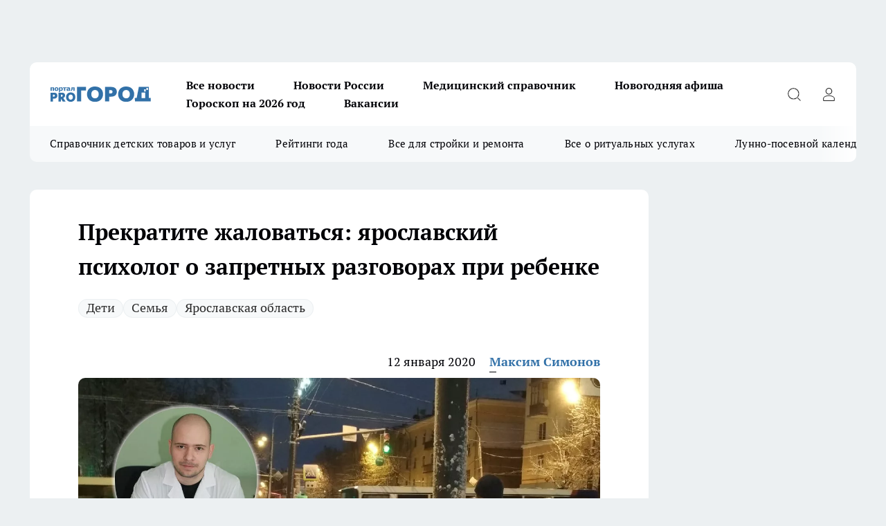

--- FILE ---
content_type: text/html; charset=utf-8
request_url: https://progorod76.ru/news/40216
body_size: 27523
content:
<!DOCTYPE html><html lang="ru" id="KIROV"><head><meta charSet="utf-8" data-next-head=""/><meta name="viewport" content="width=device-width, initial-scale=1" data-next-head=""/><meta property="og:url" content="https://progorod76.ru/news/40216" data-next-head=""/><meta name="twitter:card" content="summary" data-next-head=""/><title data-next-head="">Психология, воспитание детей, новости Ярославля</title><meta name="keywords" content="" data-next-head=""/><meta name="description" content="Воспитать ребенка, который сможет в будущем создать здоровую семью не так-то просто" data-next-head=""/><meta property="og:type" content="article" data-next-head=""/><meta property="og:title" content="Прекратите жаловаться: ярославский психолог о запретных разговорах при ребенке" data-next-head=""/><meta property="og:description" content="Воспитать ребенка, который сможет в будущем создать здоровую семью не так-то просто" data-next-head=""/><meta property="og:image" content="/userfiles/picfullsize/img-40216-15788083528671.jpg" data-next-head=""/><meta property="og:image:width" content="800" data-next-head=""/><meta property="og:image:height" content="400" data-next-head=""/><meta property="og:site_name" content="Про Город Ярославль" data-next-head=""/><meta name="twitter:title" content="Прекратите жаловаться: ярославский психолог о запретных разговорах при ребенке" data-next-head=""/><meta name="twitter:description" content="Воспитать ребенка, который сможет в будущем создать здоровую семью не так-то просто" data-next-head=""/><meta name="twitter:image:src" content="/userfiles/picfullsize/img-40216-15788083528671.jpg" data-next-head=""/><link rel="canonical" href="https://progorod76.ru/news/40216" data-next-head=""/><link rel="amphtml" href="https://progorod76.ru/amp/40216" data-next-head=""/><meta name="robots" content="max-image-preview:large" data-next-head=""/><meta name="author" content="https://progorod76.ru/redactors/41025" data-next-head=""/><meta property="og:locale" content="ru_RU" data-next-head=""/><link rel="preload" href="/fonts/ptserif.woff2" type="font/woff2" as="font" crossorigin="anonymous"/><link rel="preload" href="/fonts/ptserifbold.woff2" type="font/woff2" as="font" crossorigin="anonymous"/><link rel="manifest" href="/manifest.json"/><link type="application/rss+xml" href="https://progorod76.ru/rss.xml" rel="alternate" title="Новости Ярославля — Про Город Ярославль"/><link rel="preload" href="/_next/static/css/2b22fb226a07aa76.css" as="style"/><link rel="preload" href="/_next/static/css/dcff7c985eafaa06.css" as="style"/><link rel="preload" href="/_next/static/css/e0b2c6c55ac76073.css" as="style"/><script type="application/ld+json" data-next-head="">{
                  "@context":"http://schema.org",
                  "@type": "Article",
                  "headline": "Прекратите жаловаться: ярославский психолог о запретных разговорах при ребенке ",
                  "image": "https://progorod76.ru/userfiles/picfullsize/img-40216-15788083528671.jpg",
                  "author": [
                    {
                      "@type":"Person",
                      "name":"Максим Симонов",
                      "url": "https://progorod76.ru/redactors/41025"
                    }
                  ],
                  "@graph": [
                      {
                        "@type":"BreadcrumbList",
                        "itemListElement":[
                            {
                              "@type":"ListItem",
                              "position":1,
                              "item":{
                                "@id":"https://progorod76.ru/news",
                                "name":"Новости"
                               }
                             }
                           ]
                       },
                       {
                        "@type": "NewsArticle",
                        "@id": "https://progorod76.ru/news/40216",
                        "headline": "Прекратите жаловаться: ярославский психолог о запретных разговорах при ребенке ",
                        "datePublished":"2020-01-12T05:59:00.000Z",
                        "dateModified":"2020-10-05T03:40:36.000Z",
                        "text": "Как вести себя при малыше? Этим вопросом всегда задаются молодые родители. Многие выбирают не самую правильную тактику поведения. Например, уделяют 100 процентов времени только ребенку, забывая об окружающих. Или наоборот, стараются при сыновьях и дочках открыто говорить о трудностях жизни. Как выбрать правильное направление, рассказал психолог, психотерапевт, гипнолог из Ярославля Александр Гурин:    - Необходимо понимать, что лучшее воспитание - это личный пример. - Напоминает родителям Александр. - Основные свои качества дети перенимают именно от родителей, наблюдая за их поведением и слушая разговоры. Особенно важно это в возрасте до пяти лет - это очень важный период, именно в это время закладываются качества. Поэтому особенно важно продемонстрировать, что родители любят друг друга, помогают друг другу. Женщинам следует показывать, что внимание в семье достается не только детям, но и супругу. А отец должен при любых конфликтных ситуация в доме сохранять самообладание. Таким образом дети будут понимать, что такое любящая и здоровая семья. Также важно не жаловаться на усталость от быта и домашних обязанностей или финансовых трудностей. Это может в будущем отразится на вашем ребенке, на его неуверенности в своих силах или нежелании выполнять работу по дому.        Подписывайтесь на наш Телеграм-канал.  Читайте также: Хватит на два месяца: Роструд рассказал о сокращенных рабочих неделях в 2020 году. ",
                        "author": [
                             {
                               "@type":"Person",
                               "name":"Максим Симонов",
                               "url": "https://progorod76.ru/redactors/41025"
                              }
                          ],
                        "about": [{
           "name": "Дети"
         },{
           "name": "Семья"
         },{
           "name": "Ярославская область"
         }],
                        "url": "https://progorod76.ru/news/40216",
                        "image": "https://progorod76.ru/userfiles/picfullsize/img-40216-15788083528671.jpg"
                       }
                   ]
               }
              </script><link rel="stylesheet" href="/_next/static/css/2b22fb226a07aa76.css" data-n-g=""/><link rel="stylesheet" href="/_next/static/css/dcff7c985eafaa06.css" data-n-p=""/><link rel="stylesheet" href="/_next/static/css/e0b2c6c55ac76073.css" data-n-p=""/><noscript data-n-css=""></noscript><script defer="" noModule="" src="/_next/static/chunks/polyfills-42372ed130431b0a.js"></script><script src="/_next/static/chunks/webpack-a9585949e738afe6.js" defer=""></script><script src="/_next/static/chunks/framework-d33e0fe36067854f.js" defer=""></script><script src="/_next/static/chunks/main-1b4abd9deb42ed94.js" defer=""></script><script src="/_next/static/chunks/pages/_app-80a59bd389f2ede2.js" defer=""></script><script src="/_next/static/chunks/5494-067fba47ae41196a.js" defer=""></script><script src="/_next/static/chunks/7035-3b3d880e7551c466.js" defer=""></script><script src="/_next/static/chunks/8823-615ff6054d00f2a6.js" defer=""></script><script src="/_next/static/chunks/4663-a5726e495256d7f7.js" defer=""></script><script src="/_next/static/chunks/8345-11b275cf340c2d7e.js" defer=""></script><script src="/_next/static/chunks/9704-cb3dc341950fa7b7.js" defer=""></script><script src="/_next/static/chunks/2524-1baf07b6b26d2f1b.js" defer=""></script><script src="/_next/static/chunks/pages/%5Brubric%5D/%5Bid%5D-109ef51176bf3423.js" defer=""></script><script src="/_next/static/GioxPBLytTHsX3AeeIG4d/_buildManifest.js" defer=""></script><script src="/_next/static/GioxPBLytTHsX3AeeIG4d/_ssgManifest.js" defer=""></script><style id="__jsx-338156427">.pensnewsHeader.jsx-338156427 .header_hdrWrp__g7C1R.jsx-338156427{background-color:#ffcc01}@media screen and (max-width:1024px){.header_hdr__PoRiO.pensnewsHeader.jsx-338156427{border-bottom:none}}@media screen and (max-width:640px){.header_hdr__PoRiO.pensnewsHeader.jsx-338156427{border-left:none;border-right:none}}</style><style id="__jsx-9e1d86d8dcbbd77e">.logoPg23.jsx-9e1d86d8dcbbd77e{width:110px}.logo-irkutsk.jsx-9e1d86d8dcbbd77e,.logo-irkutsk.jsx-9e1d86d8dcbbd77e img.jsx-9e1d86d8dcbbd77e{width:180px}.pensnewsHeader.jsx-9e1d86d8dcbbd77e{width:110px}.logo-media41.jsx-9e1d86d8dcbbd77e{width:105px}.logo-gorodglazov.jsx-9e1d86d8dcbbd77e{width:105px}@media screen and (max-width:1024px){.logoPg23.jsx-9e1d86d8dcbbd77e{width:85px}.logo-media41.jsx-9e1d86d8dcbbd77e{width:70px}.pensnewsHeader.jsx-9e1d86d8dcbbd77e{width:88px}.logo-irkutsk.jsx-9e1d86d8dcbbd77e,.logo-irkutsk.jsx-9e1d86d8dcbbd77e img.jsx-9e1d86d8dcbbd77e{width:110px}}</style><style id="__jsx-4bc5312448bc76c0">.pensnewsHeader.jsx-4bc5312448bc76c0{background:#ffc000}.pensnewsHeader.jsx-4bc5312448bc76c0::before{background:-webkit-linear-gradient(left,rgba(255,255,255,0)0%,#ffc000 100%);background:-moz-linear-gradient(left,rgba(255,255,255,0)0%,#ffc000 100%);background:-o-linear-gradient(left,rgba(255,255,255,0)0%,#ffc000 100%);background:linear-gradient(to right,rgba(255,255,255,0)0%,#ffc000 100%)}</style></head><body><div id="body-scripts"></div><div id="__next"><div></div><div class="project-layout_projectLayout__TJqPM"><div class="banner-top_top__xsfew"><div class="banner-top_topPushLinkIframe__PFcUK"></div></div><header class="jsx-338156427 header_hdr__PoRiO "><div class="container-layout_container__qIK7r"><div class="jsx-338156427 header_hdrWrp__g7C1R"><button type="button" aria-label="Открыть меню" class="burger_burger__NqMNl burger_burgerHide__uhY8_"></button><div class="jsx-9e1d86d8dcbbd77e logo_lg__vBVQp"><a href="/"><img src="/logo.svg" alt="Логотип новостного портала Прогород" width="146" loading="lazy" class="jsx-9e1d86d8dcbbd77e"/></a></div><div class="jsx-338156427 "><nav class=""><ul class="nav_nv__KXTxf nav_nvMain__7cvF2"><li><a class="nav_nvLk__CFg_j" href="https://progorod76.ru/articles">Все новости</a></li><li><a class="nav_nvLk__CFg_j" href="/tags/novosti-rossii">Новости России</a></li><li><a class="nav_nvLk__CFg_j" target="_blank" href="https://progorod76.ru/specials/88295">Медицинский справочник</a></li><li><a class="nav_nvLk__CFg_j" target="_blank" href="https://progorod76.ru/specials/93728">Новогодняя афиша</a></li><li><a class="nav_nvLk__CFg_j" target="_blank" href="https://progorod76.ru/specials/93231">Гороскоп на 2026 год</a></li><li><a class="nav_nvLk__CFg_j" target="_blank" href="https://progorod76.ru/specials/85292">Вакансии</a></li></ul></nav></div><div class="jsx-338156427 header_hdrBtnRight__Yggmd"><button type="button" aria-label="Открыть поиск" class="jsx-338156427 header_hdrBtnIcon__g_dY2 header_hdrBtnIconSrch__xQWbI"></button><button type="button" aria-label="Войти на сайт" class="jsx-338156427 header_hdrBtnIcon__g_dY2 header_hdrBtnIconPrfl__HERVg"></button></div></div></div></header><div class="jsx-4bc5312448bc76c0 sub-menu_sbm__nbuXj"><div class="container-layout_container__qIK7r"><div class="jsx-4bc5312448bc76c0 sub-menu_sbmWrp__oDFa1"><ul class="jsx-4bc5312448bc76c0 sub-menu_sbmLs__G2_MO"><li><a class="sub-menu_sbmLk__RAO8Y" rel="noopener noreferrer nofollow" target="_blank" href="https://progorod76.ru/specials/88281">Справочник детских товаров и услуг</a></li><li><a class="sub-menu_sbmLk__RAO8Y" rel="noopener noreferrer nofollow" target="_blank" href="https://progorod76.ru/specials/93009">Рейтинги года</a></li><li><a class="sub-menu_sbmLk__RAO8Y" rel="noopener noreferrer nofollow" target="_blank" href="https://progorod76.ru/specials/86394">Все для стройки и ремонта</a></li><li><a class="sub-menu_sbmLk__RAO8Y" rel="noopener noreferrer nofollow" target="_blank" href="https://progorod76.ru/specials/86397">Все о ритуальных услугах</a></li><li><a class="sub-menu_sbmLk__RAO8Y" rel="noopener noreferrer nofollow" target="_blank" href="https://progorod76.ru/specials/80963">Лунно-посевной календарь</a></li></ul></div></div></div><div class="container-layout_container__qIK7r"></div><div class="notifycation_notifycation__X6Fsx notifycation_notifycationActive__tGtsQ"><div class="notifycation_notifycationWrap__4oNJ1"><div class="notifycation_notifycationInfoText__vfloO"><span class="notifycation_notifycationText__aBfj9"><p>Во время посещения сайта Вы соглашаетесь&nbsp;с&nbsp;использованием файлов cookie,&nbsp;которые указаны&nbsp;в&nbsp;<a href="/privacy_policy">Политике обработки персональных данных</a>.</p></span></div><button class="button_button__dZRSb notifycation_notifycationBtn__edFSx" type="button">Принять</button></div></div><main><div class="container-layout_container__qIK7r"><div id="article-main"><div class="article-next is-current" data-article-id="40216"><div class="project-col2-layout_grid__bQHyt"><div><div><div class="article_article__3oP52" itemType="http://schema.org/NewsArticle" itemScope=""><meta itemProp="identifier" content="40216"/><meta itemProp="name" content="Прекратите жаловаться: ярославский психолог о запретных разговорах при ребенке"/><div class="article-body_articleBody__nbWQO" itemProp="articleBody" id="articleBody"><div class="article-layout_wrap__N3OU6"><h1 itemProp="headline">Прекратите жаловаться: ярославский психолог о запретных разговорах при ребенке</h1><ul class="article-tags_articleTags__ElBhp"><li class="article-tags_articleTagsItem__lbAkD"><a href="/tags/44" class="article-tags_articleTagsLink__ciKR5">Дети</a></li><li class="article-tags_articleTagsItem__lbAkD"><a href="/tags/45" class="article-tags_articleTagsLink__ciKR5">Семья</a></li><li class="article-tags_articleTagsItem__lbAkD"><a href="/tags/yarobl" class="article-tags_articleTagsLink__ciKR5">Ярославская область</a></li></ul><ul class="article-info_articleInfo__rt3Kc"><li class="article-info_articleInfoItem__UkdWc"><span itemProp="datePublished" content="12 января 2020" class="article-info_articleInfoDate__f8F79">12 января 2020</span></li><li class="article-info_articleInfoItem__UkdWc" itemProp="author" itemScope="" itemType="http://schema.org/Person"><meta itemProp="name" content="Максим Симонов"/><a class="article-info_articleInfoAuthor__lRZFT" itemProp="url" href="/redactors/41025">Максим Симонов</a></li></ul><div class="article-body_articleBodyImgWrap__kKHw6"><picture><source type="image/webp" media="(max-width: 480px)" srcSet="/userfiles/picnews/img-40216-15788083528671.jpg.webp"/><source media="(max-width: 480px)" srcSet="/userfiles/picnews/img-40216-15788083528671.jpg"/><source type="image/webp" srcSet="/userfiles/picfullsize/img-40216-15788083528671.jpg.webp"/><img class="article-body_articleBodyImg__tkI0y" id="articleBodyImg" itemProp="image" src="/userfiles/picfullsize/img-40216-15788083528671.jpg" alt="Прекратите жаловаться: ярославский психолог о запретных разговорах при ребенке" width="840" fetchPriority="high"/></picture><span class="article-body_articleBodyImgAuthor__BbMax">Эксперт рассказал, на какие темы лучше не разговаривать при детях, фото Про город Ярославль и фото Александр Гурин</span></div><div class="social-list-subscribe_socialListSubscribe__CTULx article-body_articleBodySocialListSubcribe__S3GtM"><div class="social-list-subscribe_socialListSubscribeLinks__YTMuC social-list-subscribe_socialListSubscribeLinksMoveTwo__dKSvT"><a class="social-list-subscribe_socialListSubscribeLink__AZsvQ social-list-subscribe_socialListSubscribeLinkVk__ND_2J" href="http://vk.com/progorod76" aria-label="Группа ВКонтакте" target="_blank" rel="nofollow noreferrer"></a><a class="social-list-subscribe_socialListSubscribeLink__AZsvQ social-list-subscribe_socialListSubscribeLinkTg__zVmYX" href="https://t.me/progorod_76" aria-label="Телеграм-канал" target="_blank" rel="nofollow noreferrer"></a></div></div><div><p><strong>Воспитать ребенка, который сможет в будущем создать здоровую семью не так-то просто</strong></p>
<p>Как вести себя при малыше? Этим вопросом всегда задаются молодые родители. Многие выбирают не самую правильную тактику поведения. Например, уделяют 100 процентов времени только ребенку, забывая об окружающих. Или наоборот, стараются при сыновьях и дочках открыто говорить о трудностях жизни. Как выбрать правильное направление, рассказал психолог, психотерапевт, гипнолог из Ярославля Александр Гурин:</p>

<blockquote>
<p>- Необходимо понимать, что лучшее воспитание - это личный пример. - Напоминает родителям Александр. - Основные свои качества дети перенимают именно от родителей, наблюдая за их поведением и слушая разговоры. Особенно важно это в возрасте до пяти лет - это очень важный период, именно в это время закладываются качества. Поэтому особенно важно продемонстрировать, что родители любят друг друга, помогают друг другу. Женщинам следует показывать, что внимание в семье достается не только детям, но и супругу. А отец должен при любых конфликтных ситуация в доме сохранять самообладание. Таким образом дети будут понимать, что такое любящая и здоровая семья. Также важно не жаловаться на усталость от быта и домашних обязанностей или финансовых трудностей. Это может в будущем отразится на вашем ребенке, на его неуверенности в своих силах или нежелании выполнять работу по дому.</p>
</blockquote>

<div class="article__main article__container">
<div class="article__main-content article__content link-container container-v js-mediator-article" data-io-article-url="" id="data-io-article-url" itemprop="articleBody">
<p class="article__insert"><strong><a href="https://urlgeni.us/telegram/66zq" target="_blank" rel="nofollow">Подписывайтесь на наш Телеграм-канал.</a></strong></p>

<p>Читайте также: <a href="https://progorod76.ru/news/40144" target="_blank">Хватит на два месяца: Роструд рассказал о сокращенных рабочих неделях в 2020 году.</a> </p>
</div>
</div></div><div>

<div class="photoswipe__gallery article__gallery" data-pswp-uid="1"> </div></div><div>
</div><div></div><div class="article-body_articleBodyGallery__LAio8"></div></div></div><p>...</p><div class="article-social_articleSocial__S4rQr"><ul class="article-social_articleSocialList__tZ8Wb"><li class="article-social_articleSocialItem__YAXb7"><button class="react-share__ShareButton article-social_articleSocialIcon__IbSjb article-social_articleSocialIconVk__bimAD" style="background-color:transparent;border:none;padding:0;font:inherit;color:inherit;cursor:pointer"> </button><span class="react-share__ShareCount article-social_articleSocialCount__cuBt_"></span></li><li class="article-social_articleSocialItem__YAXb7"><button class="react-share__ShareButton article-social_articleSocialIcon__IbSjb article-social_articleSocialIconWs__IDcaX" style="background-color:transparent;border:none;padding:0;font:inherit;color:inherit;cursor:pointer"></button></li><li class="article-social_articleSocialItem__YAXb7"><button class="react-share__ShareButton" style="background-color:transparent;border:none;padding:0;font:inherit;color:inherit;cursor:pointer"><span class="article-social_articleSocialIcon__IbSjb article-social_articleSocialIconTm__h6xgf"></span></button></li></ul></div><div><div class="bannersInnerArticleAfterTags"></div><div class="article-related_readAlso__IghH2"><h2 class="article-related_readAlsoTitle__pmdtz">Читайте также:</h2><ul class="article-related_readAlsoList__5bX2H"><li class="article-related_readAlsoItem__FqR_c"><a class="article-related_readAlsoLink__fo1sD" href="/news/95903">Морозы без света: 4 бригады Ярэнерго срочно восстанавливают электроснабжение в Щедрино<span class="article-related_readAlsoTime__TvqSP">20:21</span></a></li><li class="article-related_readAlsoItem__FqR_c"><a class="article-related_readAlsoLink__fo1sD" href="/news/95901">10-летний школьник сбит автобусом в центре Ярославля, перебегая дорогу на красный свет<span class="article-related_readAlsoTime__TvqSP">20:02</span></a></li></ul></div></div></div></div></div><div class="project-col2-layout_colRight__MHD0n"><div class="rows-layout_rows__Xvg8M"><div class="contentRightMainBanner"></div><div class="news-column_nwsCln__ZqIF_"><div class="news-column_nwsClnInner__Dhv6L" style="height:auto"><h2 class="news-column_nwsClnTitle___uKYI">Популярное</h2><ul class="news-column_nwsClnContainer__ZrAFb"><li class="news-column-item_newsColumnItem__wsaw4"><a class="news-column-item_newsColumnItemLink__1FjRT" title="Лунно-посевной календарь на 2026 год: что и когда нужно сажать" target="_blank" href="/specials/80963"><h3 class="news-column-item_newsColumnItemTitle__NZUkM"><span class="news-column-item_newsColumnItemTitleInner__H_Zhk">Лунно-посевной календарь на 2026 год: что и когда нужно сажать</span></h3></a></li><li class="news-column-item_newsColumnItem__wsaw4"><a class="news-column-item_newsColumnItemLink__1FjRT" title="Я в вагоне с 40 туристами из Китая: что они делают в поездах РЖД" href="/news/94884"><h3 class="news-column-item_newsColumnItemTitle__NZUkM"><span class="news-column-item_newsColumnItemTitleInner__H_Zhk">Я в вагоне с 40 туристами из Китая: что они делают в поездах РЖД</span></h3><span class="news-column-item_newsColumnItemTime__P0OWS">12 января </span></a></li><li class="news-column-item_newsColumnItem__wsaw4"><a class="news-column-item_newsColumnItemLink__1FjRT" title="Забыли про курагу и изюм: ученые назвали суперсухофрукт, который их превосходит" href="/news/94753"><h3 class="news-column-item_newsColumnItemTitle__NZUkM"><span class="news-column-item_newsColumnItemTitleInner__H_Zhk">Забыли про курагу и изюм: ученые назвали суперсухофрукт, который их превосходит</span></h3><span class="news-column-item_newsColumnItemTime__P0OWS">11 января </span></a></li><li class="news-column-item_newsColumnItem__wsaw4"><a class="news-column-item_newsColumnItemLink__1FjRT" title="Что означает, когда кошка спит рядом с вами: основные причины и полезные советы" href="/news/93988"><h3 class="news-column-item_newsColumnItemTitle__NZUkM"><span class="news-column-item_newsColumnItemTitleInner__H_Zhk">Что означает, когда кошка спит рядом с вами: основные причины и полезные советы</span></h3><span class="news-column-item_newsColumnItemTime__P0OWS">2 января </span></a></li><li class="news-column-item_newsColumnItem__wsaw4"><a class="news-column-item_newsColumnItemLink__1FjRT" title="Засовываю сковороду в пакет, и нагар просто осыпается — сковорода сверкает, как новая" href="/news/93862"><h3 class="news-column-item_newsColumnItemTitle__NZUkM"><span class="news-column-item_newsColumnItemTitleInner__H_Zhk">Засовываю сковороду в пакет, и нагар просто осыпается — сковорода сверкает, как новая</span></h3><span class="news-column-item_newsColumnItemTime__P0OWS">31 декабря <!-- -->2025</span></a></li><li class="news-column-item_newsColumnItem__wsaw4"><a class="news-column-item_newsColumnItemLink__1FjRT" title="Собираю по 10 ведер с куста: покупаю рассаду уже в январе – засаживаю всю дачу и радуюсь" href="/news/94206"><h3 class="news-column-item_newsColumnItemTitle__NZUkM"><span class="news-column-item_newsColumnItemTitleInner__H_Zhk">Собираю по 10 ведер с куста: покупаю рассаду уже в январе – засаживаю всю дачу и радуюсь</span></h3><span class="news-column-item_newsColumnItemTime__P0OWS">5 января </span></a></li><li class="news-column-item_newsColumnItem__wsaw4"><a class="news-column-item_newsColumnItemLink__1FjRT" title="Мастер по обуви с полувековым опытом рассказал про трюк с солью, который спасает подошвы от расслоения" href="/news/94272"><h3 class="news-column-item_newsColumnItemTitle__NZUkM"><span class="news-column-item_newsColumnItemTitleInner__H_Zhk">Мастер по обуви с полувековым опытом рассказал про трюк с солью, который спасает подошвы от расслоения</span></h3><span class="news-column-item_newsColumnItemTime__P0OWS">5 января </span></a></li><li class="news-column-item_newsColumnItem__wsaw4"><a class="news-column-item_newsColumnItemLink__1FjRT" title="Стихотворение Ларисы Рубальской, которое меняет взгляд на несовершенство жизни" href="/news/93820"><h3 class="news-column-item_newsColumnItemTitle__NZUkM"><span class="news-column-item_newsColumnItemTitleInner__H_Zhk">Стихотворение Ларисы Рубальской, которое меняет взгляд на несовершенство жизни</span></h3><span class="news-column-item_newsColumnItemTime__P0OWS">31 декабря <!-- -->2025</span></a></li><li class="news-column-item_newsColumnItem__wsaw4"><a class="news-column-item_newsColumnItemLink__1FjRT" title="Три породы кошек, которые признаны королевами красоты. Вы не сможете отвести от них взгляд" href="/news/94000"><h3 class="news-column-item_newsColumnItemTitle__NZUkM"><span class="news-column-item_newsColumnItemTitleInner__H_Zhk">Три породы кошек, которые признаны королевами красоты. Вы не сможете отвести от них взгляд</span></h3><span class="news-column-item_newsColumnItemTime__P0OWS">3 января </span></a></li><li class="news-column-item_newsColumnItem__wsaw4"><a class="news-column-item_newsColumnItemLink__1FjRT" title="Полезный гайд: как оставаться на связи, даже если мобильный интернет ограничен" target="_blank" href="/specials/93494"><h3 class="news-column-item_newsColumnItemTitle__NZUkM"><span class="news-column-item_newsColumnItemTitleInner__H_Zhk">Полезный гайд: как оставаться на связи, даже если мобильный интернет ограничен</span></h3></a></li><li class="news-column-item_newsColumnItem__wsaw4"><a class="news-column-item_newsColumnItemLink__1FjRT" title="Новогодние каникулы: транспорт, телефоны, мероприятия" target="_blank" href="/specials/93728"><h3 class="news-column-item_newsColumnItemTitle__NZUkM"><span class="news-column-item_newsColumnItemTitleInner__H_Zhk">Новогодние каникулы: транспорт, телефоны, мероприятия</span></h3></a></li><li class="news-column-item_newsColumnItem__wsaw4"><a class="news-column-item_newsColumnItemLink__1FjRT" title="В Пятёрочке обнаружили элитный кофе по цене чая: вкус как в итальянской кофейне" href="/news/94561"><h3 class="news-column-item_newsColumnItemTitle__NZUkM"><span class="news-column-item_newsColumnItemTitleInner__H_Zhk">В Пятёрочке обнаружили элитный кофе по цене чая: вкус как в итальянской кофейне</span></h3><span class="news-column-item_newsColumnItemTime__P0OWS">10 января </span></a></li><li class="news-column-item_newsColumnItem__wsaw4"><a class="news-column-item_newsColumnItemLink__1FjRT" title="Один лавровый лист, и мыши обходят дом стороной: безопасная защита" href="/news/93541"><h3 class="news-column-item_newsColumnItemTitle__NZUkM"><span class="news-column-item_newsColumnItemTitleInner__H_Zhk">Один лавровый лист, и мыши обходят дом стороной: безопасная защита</span></h3><span class="news-column-item_newsColumnItemTime__P0OWS">27 декабря <!-- -->2025</span></a></li><li class="news-column-item_newsColumnItem__wsaw4"><a class="news-column-item_newsColumnItemLink__1FjRT" title="Мне дарят флакончики парфюма, которые я не ношу - нашла 10 способов их использовать дома" href="/news/94239"><h3 class="news-column-item_newsColumnItemTitle__NZUkM"><span class="news-column-item_newsColumnItemTitleInner__H_Zhk">Мне дарят флакончики парфюма, которые я не ношу - нашла 10 способов их использовать дома</span></h3><span class="news-column-item_newsColumnItemTime__P0OWS">6 января </span></a></li><li class="news-column-item_newsColumnItem__wsaw4"><a class="news-column-item_newsColumnItemLink__1FjRT" title="Мастер обуви раскрыл трюк с содой: как спасить подошву на долгие годы за минуту" href="/news/93859"><h3 class="news-column-item_newsColumnItemTitle__NZUkM"><span class="news-column-item_newsColumnItemTitleInner__H_Zhk">Мастер обуви раскрыл трюк с содой: как спасить подошву на долгие годы за минуту</span></h3><span class="news-column-item_newsColumnItemTime__P0OWS">31 декабря <!-- -->2025</span></a></li><li class="news-column-item_newsColumnItem__wsaw4"><a class="news-column-item_newsColumnItemLink__1FjRT" title="Один порошок на ботинки - и лёд больше не враг: хожу по льду, как по асфальту в июле" href="/news/93810"><h3 class="news-column-item_newsColumnItemTitle__NZUkM"><span class="news-column-item_newsColumnItemTitleInner__H_Zhk">Один порошок на ботинки - и лёд больше не враг: хожу по льду, как по асфальту в июле</span></h3><span class="news-column-item_newsColumnItemTime__P0OWS">1 января </span></a></li><li class="news-column-item_newsColumnItem__wsaw4"><a class="news-column-item_newsColumnItemLink__1FjRT" title="Как правильно заливать гель в стиральную машину: основные секреты и ошибки" href="/news/94317"><h3 class="news-column-item_newsColumnItemTitle__NZUkM"><span class="news-column-item_newsColumnItemTitleInner__H_Zhk">Как правильно заливать гель в стиральную машину: основные секреты и ошибки</span></h3><span class="news-column-item_newsColumnItemTime__P0OWS">6 января </span></a></li><li class="news-column-item_newsColumnItem__wsaw4"><a class="news-column-item_newsColumnItemLink__1FjRT" title="Где построят два новых детских сада и школу?" target="_blank" href="/specials/93015"><h3 class="news-column-item_newsColumnItemTitle__NZUkM"><span class="news-column-item_newsColumnItemTitleInner__H_Zhk">Где построят два новых детских сада и школу?</span></h3></a></li><li class="news-column-item_newsColumnItem__wsaw4"><a class="news-column-item_newsColumnItemLink__1FjRT" title="Один простой прием при варке пельменей делает их вкуснее: совет  опытной хозяйки " href="/news/94174"><h3 class="news-column-item_newsColumnItemTitle__NZUkM"><span class="news-column-item_newsColumnItemTitleInner__H_Zhk">Один простой прием при варке пельменей делает их вкуснее: совет  опытной хозяйки </span></h3><span class="news-column-item_newsColumnItemTime__P0OWS">4 января </span></a></li><li class="news-column-item_newsColumnItem__wsaw4"><a class="news-column-item_newsColumnItemLink__1FjRT" title="Кладу ложку кофе на туалетную бумагу – очень радуюсь результату " href="/news/93533"><h3 class="news-column-item_newsColumnItemTitle__NZUkM"><span class="news-column-item_newsColumnItemTitleInner__H_Zhk">Кладу ложку кофе на туалетную бумагу – очень радуюсь результату </span></h3><span class="news-column-item_newsColumnItemTime__P0OWS">27 декабря <!-- -->2025</span></a></li></ul><div class="loader_loader__JGzFU"><div class="loader_loaderEllips__3ZD2W"><div></div><div></div><div></div><div></div></div></div></div></div></div></div></div><div class="project-col3-layout_grid__g_pTk project-col3-layout-news"><div class="project-col3-layout_colLeft__qJTHK"><div class="news-column_nwsCln__ZqIF_"><div class="news-column_nwsClnInner__Dhv6L" style="height:auto"><h2 class="news-column_nwsClnTitle___uKYI">Последние новости</h2><ul class="news-column_nwsClnContainer__ZrAFb"><li class="news-column-item_newsColumnItem__wsaw4"><a class="news-column-item_newsColumnItemLink__1FjRT" title="Морозы без света: 4 бригады Ярэнерго срочно восстанавливают электроснабжение в Щедрино" href="/news/95903"><h3 class="news-column-item_newsColumnItemTitle__NZUkM"><span class="news-column-item_newsColumnItemTitleInner__H_Zhk">Морозы без света: 4 бригады Ярэнерго срочно восстанавливают электроснабжение в Щедрино</span></h3><span class="news-column-item_newsColumnItemTime__P0OWS">20:21</span></a></li><li class="news-column-item_newsColumnItem__wsaw4"><a class="news-column-item_newsColumnItemLink__1FjRT" title="Забытый метод наших бабушек: как навсегда отказаться от покупки мусорных пакетов, используя простой советский лайфхак" href="/news/95850"><h3 class="news-column-item_newsColumnItemTitle__NZUkM"><span class="news-column-item_newsColumnItemTitleInner__H_Zhk">Забытый метод наших бабушек: как навсегда отказаться от покупки мусорных пакетов, используя простой советский лайфхак</span></h3><span class="news-column-item_newsColumnItemTime__P0OWS">20:20</span></a></li><li class="news-column-item_newsColumnItem__wsaw4"><a class="news-column-item_newsColumnItemLink__1FjRT" title="Мороз крепчает: Ярославль окутает 20-градусный холод" href="/news/95900"><h3 class="news-column-item_newsColumnItemTitle__NZUkM"><span class="news-column-item_newsColumnItemTitleInner__H_Zhk">Мороз крепчает: Ярославль окутает 20-градусный холод</span></h3><span class="news-column-item_newsColumnItemTime__P0OWS">20:09</span></a></li><li class="news-column-item_newsColumnItem__wsaw4"><a class="news-column-item_newsColumnItemLink__1FjRT" title="10-летний школьник сбит автобусом в центре Ярославля, перебегая дорогу на красный свет" href="/news/95901"><h3 class="news-column-item_newsColumnItemTitle__NZUkM"><span class="news-column-item_newsColumnItemTitleInner__H_Zhk">10-летний школьник сбит автобусом в центре Ярославля, перебегая дорогу на красный свет</span></h3><span class="news-column-item_newsColumnItemTime__P0OWS">20:02</span></a></li><li class="news-column-item_newsColumnItem__wsaw4"><a class="news-column-item_newsColumnItemLink__1FjRT" title="В день 88-летия Высоцкого: памятная доска появится на месте его последнего концерта в Ярославле" href="/news/95899"><h3 class="news-column-item_newsColumnItemTitle__NZUkM"><span class="news-column-item_newsColumnItemTitleInner__H_Zhk">В день 88-летия Высоцкого: памятная доска появится на месте его последнего концерта в Ярославле</span></h3><span class="news-column-item_newsColumnItemTime__P0OWS">19:43</span></a></li><li class="news-column-item_newsColumnItem__wsaw4"><a class="news-column-item_newsColumnItemLink__1FjRT" title="Срочно проверьте свою машину: чем грозит долгая стоянка автомобиля под снегом" href="/news/95884"><h3 class="news-column-item_newsColumnItemTitle__NZUkM"><span class="news-column-item_newsColumnItemTitleInner__H_Zhk">Срочно проверьте свою машину: чем грозит долгая стоянка автомобиля под снегом</span></h3><span class="news-column-item_newsColumnItemTime__P0OWS">19:43</span></a></li><li class="news-column-item_newsColumnItem__wsaw4"><a class="news-column-item_newsColumnItemLink__1FjRT" title="Главный тренер «Локомотива» Боб Хартли: «После смерти отца 8 лет работал фабрике — ночные смены, холод, дождь»" href="/news/95897"><h3 class="news-column-item_newsColumnItemTitle__NZUkM"><span class="news-column-item_newsColumnItemTitleInner__H_Zhk">Главный тренер «Локомотива» Боб Хартли: «После смерти отца 8 лет работал фабрике — ночные смены, холод, дождь»</span></h3><span class="news-column-item_newsColumnItemTime__P0OWS">19:39</span></a></li><li class="news-column-item_newsColumnItem__wsaw4"><a class="news-column-item_newsColumnItemLink__1FjRT" title="Зимнее раздолье: 35 тысяч рыбинцев уже оценили городской каток на площади Дерунова" href="/news/95896"><h3 class="news-column-item_newsColumnItemTitle__NZUkM"><span class="news-column-item_newsColumnItemTitleInner__H_Zhk">Зимнее раздолье: 35 тысяч рыбинцев уже оценили городской каток на площади Дерунова</span></h3><span class="news-column-item_newsColumnItemTime__P0OWS">19:22</span></a></li><li class="news-column-item_newsColumnItem__wsaw4"><a class="news-column-item_newsColumnItemLink__1FjRT" title="Опрос: ярославцы предпочитают безработицу, но не низкую зарплату" href="/news/95895"><h3 class="news-column-item_newsColumnItemTitle__NZUkM"><span class="news-column-item_newsColumnItemTitleInner__H_Zhk">Опрос: ярославцы предпочитают безработицу, но не низкую зарплату</span></h3><span class="news-column-item_newsColumnItemTime__P0OWS">19:20</span></a></li><li class="news-column-item_newsColumnItem__wsaw4"><a class="news-column-item_newsColumnItemLink__1FjRT" title="Три идеальных собаки для квартиры: не портят мебель, не пахнут, всегда чистые" href="/news/95821"><h3 class="news-column-item_newsColumnItemTitle__NZUkM"><span class="news-column-item_newsColumnItemTitleInner__H_Zhk">Три идеальных собаки для квартиры: не портят мебель, не пахнут, всегда чистые</span></h3><span class="news-column-item_newsColumnItemTime__P0OWS">19:20</span></a></li><li class="news-column-item_newsColumnItem__wsaw4"><a class="news-column-item_newsColumnItemLink__1FjRT" title="9 дворов Рыбинска обновят к 2026 году: где появятся 7 новых спортивных площадок?" href="/news/95894"><h3 class="news-column-item_newsColumnItemTitle__NZUkM"><span class="news-column-item_newsColumnItemTitleInner__H_Zhk">9 дворов Рыбинска обновят к 2026 году: где появятся 7 новых спортивных площадок?</span></h3><span class="news-column-item_newsColumnItemTime__P0OWS">19:02</span></a></li><li class="news-column-item_newsColumnItem__wsaw4"><a class="news-column-item_newsColumnItemLink__1FjRT" title=" Автобус сбил 10-летнего мальчика в центре города: ребенок переходил дорогу на красный свет " href="/news/95893"><h3 class="news-column-item_newsColumnItemTitle__NZUkM"><span class="news-column-item_newsColumnItemTitleInner__H_Zhk"> Автобус сбил 10-летнего мальчика в центре города: ребенок переходил дорогу на красный свет </span></h3><span class="news-column-item_newsColumnItemTime__P0OWS">18:58</span></a></li><li class="news-column-item_newsColumnItem__wsaw4"><a class="news-column-item_newsColumnItemLink__1FjRT" title="Мэрия: ярославцы могут покрасить свой дом и заработать до 70 тысяч рублей" href="/news/95890"><h3 class="news-column-item_newsColumnItemTitle__NZUkM"><span class="news-column-item_newsColumnItemTitleInner__H_Zhk">Мэрия: ярославцы могут покрасить свой дом и заработать до 70 тысяч рублей</span></h3><span class="news-column-item_newsColumnItemTime__P0OWS">18:32</span></a></li><li class="news-column-item_newsColumnItem__wsaw4"><a class="news-column-item_newsColumnItemLink__1FjRT" title="Прощай, бумажные обои: новый материал, который клеят профессионалы, служит дольше, монтируется за часы и выглядит как премиум-класс" href="/news/95849"><h3 class="news-column-item_newsColumnItemTitle__NZUkM"><span class="news-column-item_newsColumnItemTitleInner__H_Zhk">Прощай, бумажные обои: новый материал, который клеят профессионалы, служит дольше, монтируется за часы и выглядит как премиум-класс</span></h3><span class="news-column-item_newsColumnItemTime__P0OWS">18:20</span></a></li><li class="news-column-item_newsColumnItem__wsaw4"><a class="news-column-item_newsColumnItemLink__1FjRT" title="5 машин заблокировали все полосы: Заволжский район парализован на часы из-за аварии у школы 50" href="/news/95887"><h3 class="news-column-item_newsColumnItemTitle__NZUkM"><span class="news-column-item_newsColumnItemTitleInner__H_Zhk">5 машин заблокировали все полосы: Заволжский район парализован на часы из-за аварии у школы 50</span></h3><span class="news-column-item_newsColumnItemTime__P0OWS">17:42</span></a></li><li class="news-column-item_newsColumnItem__wsaw4"><a class="news-column-item_newsColumnItemLink__1FjRT" title="Не покупайте детям чипсы из пачки: мама показала трюк с духовкой, который делает их полезными и в 5 раз дешевле" href="/news/95838"><h3 class="news-column-item_newsColumnItemTitle__NZUkM"><span class="news-column-item_newsColumnItemTitleInner__H_Zhk">Не покупайте детям чипсы из пачки: мама показала трюк с духовкой, который делает их полезными и в 5 раз дешевле</span></h3><span class="news-column-item_newsColumnItemTime__P0OWS">17:42</span></a></li><li class="news-column-item_newsColumnItem__wsaw4"><a class="news-column-item_newsColumnItemLink__1FjRT" title="Случайно придумал простейший лайфхак против масляных брызг на кухне - и как раньше не догадался" href="/news/95811"><h3 class="news-column-item_newsColumnItemTitle__NZUkM"><span class="news-column-item_newsColumnItemTitleInner__H_Zhk">Случайно придумал простейший лайфхак против масляных брызг на кухне - и как раньше не догадался</span></h3><span class="news-column-item_newsColumnItemTime__P0OWS">17:20</span></a></li><li class="news-column-item_newsColumnItem__wsaw4"><a class="news-column-item_newsColumnItemLink__1FjRT" title="Эти цветы дарить нельзя: худший вариант подарка для девушки" href="/news/95819"><h3 class="news-column-item_newsColumnItemTitle__NZUkM"><span class="news-column-item_newsColumnItemTitleInner__H_Zhk">Эти цветы дарить нельзя: худший вариант подарка для девушки</span></h3><span class="news-column-item_newsColumnItemTime__P0OWS">16:40</span></a></li><li class="news-column-item_newsColumnItem__wsaw4"><a class="news-column-item_newsColumnItemLink__1FjRT" title="78-летнюю бабушку на проспекте Октября насмерть сбил 18-летний водитель" href="/news/95882"><h3 class="news-column-item_newsColumnItemTitle__NZUkM"><span class="news-column-item_newsColumnItemTitleInner__H_Zhk">78-летнюю бабушку на проспекте Октября насмерть сбил 18-летний водитель</span></h3><span class="news-column-item_newsColumnItemTime__P0OWS">16:00</span></a></li><li class="news-column-item_newsColumnItem__wsaw4"><a class="news-column-item_newsColumnItemLink__1FjRT" title="Мастер раскрыл секрет стиральных машин: почему начинать стирку нужно без порошка - бережем технику годами" href="/news/95798"><h3 class="news-column-item_newsColumnItemTitle__NZUkM"><span class="news-column-item_newsColumnItemTitleInner__H_Zhk">Мастер раскрыл секрет стиральных машин: почему начинать стирку нужно без порошка - бережем технику годами</span></h3><span class="news-column-item_newsColumnItemTime__P0OWS">15:10</span></a></li><li class="news-column-item_newsColumnItem__wsaw4"><a class="news-column-item_newsColumnItemLink__1FjRT" title="Ярославец пытался избить росгвардейца в ресторане при задержании: схватил за форму и хотел повалить" href="/news/95879"><h3 class="news-column-item_newsColumnItemTitle__NZUkM"><span class="news-column-item_newsColumnItemTitleInner__H_Zhk">Ярославец пытался избить росгвардейца в ресторане при задержании: схватил за форму и хотел повалить</span></h3><span class="news-column-item_newsColumnItemTime__P0OWS">14:57</span></a></li><li class="news-column-item_newsColumnItem__wsaw4"><a class="news-column-item_newsColumnItemLink__1FjRT" title="18 энергетиков спешат вернуть свет в Карабиху после аварии на 10 кВ оборудовании" href="/news/95877"><h3 class="news-column-item_newsColumnItemTitle__NZUkM"><span class="news-column-item_newsColumnItemTitleInner__H_Zhk">18 энергетиков спешат вернуть свет в Карабиху после аварии на 10 кВ оборудовании</span></h3><span class="news-column-item_newsColumnItemTime__P0OWS">14:22</span></a></li><li class="news-column-item_newsColumnItem__wsaw4"><a class="news-column-item_newsColumnItemLink__1FjRT" title="Проверенные временем томаты. Мой личный рейтинг сортов с максимальной отдачей урожая за годы садоводства" href="/news/95846"><h3 class="news-column-item_newsColumnItemTitle__NZUkM"><span class="news-column-item_newsColumnItemTitleInner__H_Zhk">Проверенные временем томаты. Мой личный рейтинг сортов с максимальной отдачей урожая за годы садоводства</span></h3><span class="news-column-item_newsColumnItemTime__P0OWS">14:20</span></a></li><li class="news-column-item_newsColumnItem__wsaw4"><a class="news-column-item_newsColumnItemLink__1FjRT" title="В СИЗО отправили рыбинца, который в машине зарезал знакомого на почве ревности" href="/news/95875"><h3 class="news-column-item_newsColumnItemTitle__NZUkM"><span class="news-column-item_newsColumnItemTitleInner__H_Zhk">В СИЗО отправили рыбинца, который в машине зарезал знакомого на почве ревности</span></h3><span class="news-column-item_newsColumnItemTime__P0OWS">14:03</span></a></li><li class="news-column-item_newsColumnItem__wsaw4"><a class="news-column-item_newsColumnItemLink__1FjRT" title="Ледяная западня: 19 домов в Ярославском посёлке замерзают при -21°C из-за 9-часового блэкаута" href="/news/95874"><h3 class="news-column-item_newsColumnItemTitle__NZUkM"><span class="news-column-item_newsColumnItemTitleInner__H_Zhk">Ледяная западня: 19 домов в Ярославском посёлке замерзают при -21°C из-за 9-часового блэкаута</span></h3><span class="news-column-item_newsColumnItemTime__P0OWS">13:22</span></a></li><li class="news-column-item_newsColumnItem__wsaw4"><a class="news-column-item_newsColumnItemLink__1FjRT" title="18 энергетиков устраняют аварию в Карабихском поселении: 10 кВ оборудование вышло из строя" href="/news/95873"><h3 class="news-column-item_newsColumnItemTitle__NZUkM"><span class="news-column-item_newsColumnItemTitleInner__H_Zhk">18 энергетиков устраняют аварию в Карабихском поселении: 10 кВ оборудование вышло из строя</span></h3><span class="news-column-item_newsColumnItemTime__P0OWS">13:03</span></a></li><li class="news-column-item_newsColumnItem__wsaw4"><a class="news-column-item_newsColumnItemLink__1FjRT" title="Появилось видео со смертельной аварии с 78-летней бабушкой на проспекте Октября." href="/news/95871"><h3 class="news-column-item_newsColumnItemTitle__NZUkM"><span class="news-column-item_newsColumnItemTitleInner__H_Zhk">Появилось видео со смертельной аварии с 78-летней бабушкой на проспекте Октября.</span></h3><span class="news-column-item_newsColumnItemTime__P0OWS">12:50</span></a></li><li class="news-column-item_newsColumnItem__wsaw4"><a class="news-column-item_newsColumnItemLink__1FjRT" title="4 иномарки заблокировали проспект Авиаторов: утреннее ДТП парализовало движение в Ярославле" href="/news/95872"><h3 class="news-column-item_newsColumnItemTitle__NZUkM"><span class="news-column-item_newsColumnItemTitleInner__H_Zhk">4 иномарки заблокировали проспект Авиаторов: утреннее ДТП парализовало движение в Ярославле</span></h3><span class="news-column-item_newsColumnItemTime__P0OWS">12:42</span></a></li><li class="news-column-item_newsColumnItem__wsaw4"><a class="news-column-item_newsColumnItemLink__1FjRT" title="Секрет профессионалов: безошибочный метод определения хрусталя, о котором знают только коллекционеры" href="/news/95782"><h3 class="news-column-item_newsColumnItemTitle__NZUkM"><span class="news-column-item_newsColumnItemTitleInner__H_Zhk">Секрет профессионалов: безошибочный метод определения хрусталя, о котором знают только коллекционеры</span></h3><span class="news-column-item_newsColumnItemTime__P0OWS">12:20</span></a></li><li class="news-column-item_newsColumnItem__wsaw4"><a class="news-column-item_newsColumnItemLink__1FjRT" title="Нас ждут самые холодные выходные за последнее десятилетие: Россия готовится к арктическому удару" href="/news/95817"><h3 class="news-column-item_newsColumnItemTitle__NZUkM"><span class="news-column-item_newsColumnItemTitleInner__H_Zhk">Нас ждут самые холодные выходные за последнее десятилетие: Россия готовится к арктическому удару</span></h3><span class="news-column-item_newsColumnItemTime__P0OWS">12:01</span></a></li><li class="news-column-item_newsColumnItem__wsaw4"><a class="news-column-item_newsColumnItemLink__1FjRT" title="Эти имена продлевают жизнь: настоящая статистика долгожителей России " href="/news/95801"><h3 class="news-column-item_newsColumnItemTitle__NZUkM"><span class="news-column-item_newsColumnItemTitleInner__H_Zhk">Эти имена продлевают жизнь: настоящая статистика долгожителей России </span></h3><span class="news-column-item_newsColumnItemTime__P0OWS">12:00</span></a></li><li class="news-column-item_newsColumnItem__wsaw4"><a class="news-column-item_newsColumnItemLink__1FjRT" title="−21°C и 9 часов без тепла: 19 многоквартирных домов в Ярославском поселке снова в ледяном плену" href="/news/95869"><h3 class="news-column-item_newsColumnItemTitle__NZUkM"><span class="news-column-item_newsColumnItemTitleInner__H_Zhk">−21°C и 9 часов без тепла: 19 многоквартирных домов в Ярославском поселке снова в ледяном плену</span></h3><span class="news-column-item_newsColumnItemTime__P0OWS">11:42</span></a></li><li class="news-column-item_newsColumnItem__wsaw4"><a class="news-column-item_newsColumnItemLink__1FjRT" title="Опытный дачник раскрыл свой трюк: пока все спорят, где брать семена, он покупает тут и экономит кучу денег" href="/news/95837"><h3 class="news-column-item_newsColumnItemTitle__NZUkM"><span class="news-column-item_newsColumnItemTitleInner__H_Zhk">Опытный дачник раскрыл свой трюк: пока все спорят, где брать семена, он покупает тут и экономит кучу денег</span></h3><span class="news-column-item_newsColumnItemTime__P0OWS">10:45</span></a></li><li class="news-column-item_newsColumnItem__wsaw4"><a class="news-column-item_newsColumnItemLink__1FjRT" title="От директора магазина до 3D-бизнесмена: как рыбинец с госпомощью печатает автозапчасти" href="/news/95868"><h3 class="news-column-item_newsColumnItemTitle__NZUkM"><span class="news-column-item_newsColumnItemTitleInner__H_Zhk">От директора магазина до 3D-бизнесмена: как рыбинец с госпомощью печатает автозапчасти</span></h3><span class="news-column-item_newsColumnItemTime__P0OWS">10:22</span></a></li><li class="news-column-item_newsColumnItem__wsaw4"><a class="news-column-item_newsColumnItemLink__1FjRT" title="Забудьте про соду и уксус: неожиданный способ удалить застарелый нагар со сковороды без особых усилий" href="/news/95812"><h3 class="news-column-item_newsColumnItemTitle__NZUkM"><span class="news-column-item_newsColumnItemTitleInner__H_Zhk">Забудьте про соду и уксус: неожиданный способ удалить застарелый нагар со сковороды без особых усилий</span></h3><span class="news-column-item_newsColumnItemTime__P0OWS">10:15</span></a></li></ul><div class="loader_loader__JGzFU"><div class="loader_loaderEllips__3ZD2W"><div></div><div></div><div></div><div></div></div></div></div></div></div><div><div><div class="project-col3-layout_row__XV0Qj"><div><div class="rows-layout_rows__Xvg8M"><div class="loader_loader__JGzFU"><div class="loader_loaderEllips__3ZD2W"><div></div><div></div><div></div><div></div></div></div><div id="banners-after-comments"><div class="bannersPartners"></div><div class="bannersPartners"></div><div class="bannersPartners"></div><div class="bannersPartners"></div></div><div class="bannerEndlessTape"></div></div></div><div class="project-col3-layout_contentRightStretch__WfZxi"><div class="rows-layout_rows__Xvg8M"></div></div></div></div></div></div></div></div></div></main><footer class="footer_ftr__y_qCp" id="footer"><div class="footer_ftrTop__pe1V6"><div class="container-layout_container__qIK7r"><div class="footer_ftrFlexRow__w_4q8"><ul class="footer-menu-top_ftrTopLst__0_PZe"><li class="footer-menu-top-item_ftrTopLstItem__lH_k9"><a class="footer-menu-top-item_ftrTopLstItemLnk__ScR7x" href="https://progorod36.ru/" rel="noreferrer" target="_blank">Про Город Воронеж</a></li><li class="footer-menu-top-item_ftrTopLstItem__lH_k9"><a class="footer-menu-top-item_ftrTopLstItemLnk__ScR7x" href="https://prodzer.ru/" rel="noreferrer" target="_blank">Про Город Дзержинск</a></li><li class="footer-menu-top-item_ftrTopLstItem__lH_k9"><a class="footer-menu-top-item_ftrTopLstItemLnk__ScR7x" href="https://pg37.ru/" rel="noreferrer" target="_blank">Про Город Иваново</a></li><li class="footer-menu-top-item_ftrTopLstItem__lH_k9"><a class="footer-menu-top-item_ftrTopLstItemLnk__ScR7x" href="https://pg12.ru/" rel="noreferrer" target="_blank">Про Город Йошкар-Ола</a></li><li class="footer-menu-top-item_ftrTopLstItem__lH_k9"><a class="footer-menu-top-item_ftrTopLstItemLnk__ScR7x" href="https://pg46.ru/" rel="noreferrer" target="_blank">Про Город Курск</a></li><li class="footer-menu-top-item_ftrTopLstItem__lH_k9"><a class="footer-menu-top-item_ftrTopLstItemLnk__ScR7x" href="https://progorodnn.ru" rel="noreferrer nofollow" target="_blank">Про Город Нижний Новгород</a></li><li class="footer-menu-top-item_ftrTopLstItem__lH_k9"><a class="footer-menu-top-item_ftrTopLstItemLnk__ScR7x" href="https://pgn21.ru/" rel="noreferrer" target="_blank">Про Город Новочебоксарск</a></li><li class="footer-menu-top-item_ftrTopLstItem__lH_k9"><a class="footer-menu-top-item_ftrTopLstItemLnk__ScR7x" href="https://pgr76.ru/" rel="noreferrer" target="_blank">Про Город Рыбинск</a></li><li class="footer-menu-top-item_ftrTopLstItem__lH_k9"><a class="footer-menu-top-item_ftrTopLstItemLnk__ScR7x" href="https://pg02.ru/" rel="noreferrer" target="_blank">Про Город Уфа</a></li><li class="footer-menu-top-item_ftrTopLstItem__lH_k9"><a class="footer-menu-top-item_ftrTopLstItemLnk__ScR7x" href="https://prosaratov.ru/" rel="noreferrer" target="_blank">Про Город Саратов</a></li><li class="footer-menu-top-item_ftrTopLstItem__lH_k9"><a class="footer-menu-top-item_ftrTopLstItemLnk__ScR7x" href="https://pg21.ru/" rel="noreferrer" target="_blank">Про Город Чебоксары</a></li><li class="footer-menu-top-item_ftrTopLstItem__lH_k9"><a class="footer-menu-top-item_ftrTopLstItemLnk__ScR7x" href="https://vladivostoktimes.ru	" rel="noreferrer" target="_blank">Про Город Владивосток	</a></li><li class="footer-menu-top-item_ftrTopLstItem__lH_k9"><a class="footer-menu-top-item_ftrTopLstItemLnk__ScR7x" href="https://newskrasnodar.ru	" rel="noreferrer" target="_blank">Про Город Краснодара	</a></li><li class="footer-menu-top-item_ftrTopLstItem__lH_k9"><a class="footer-menu-top-item_ftrTopLstItemLnk__ScR7x" href="https://progorod76.ru/news/45413" rel="noreferrer nofollow" target="_blank">Документы</a></li><li class="footer-menu-top-item_ftrTopLstItem__lH_k9"><a class="footer-menu-top-item_ftrTopLstItemLnk__ScR7x" href="https://progorod76.ru/specials/42697" rel="noreferrer nofollow" target="_blank">Онлайн-газета &quot;ПроГород&quot;</a></li><li class="footer-menu-top-item_ftrTopLstItem__lH_k9"><a class="footer-menu-top-item_ftrTopLstItemLnk__ScR7x" href="https://drive.google.com/file/d/1cMSptXr76hZ9WX2ij3JIKhHaJCqfcch7/view" rel="noreferrer" target="_blank">Технические требования к баннерным позициям</a></li><li class="footer-menu-top-item_ftrTopLstItem__lH_k9"><a class="footer-menu-top-item_ftrTopLstItemLnk__ScR7x" href="https://progorod76.ru/news/45413" rel="noreferrer nofollow" target="_blank">Публичная оферта</a></li></ul><div><div class="footer_ftrSocialListTitle__njqM6">Мы в социальных сетях</div><div class="social-list_socialList__RUlRk footer_ftrSocialList__mjNyK"><a class="social-list_socialListLink__KUv68 social-list_socialListLinkVk__uW7jE" href="http://vk.com/progorod76" aria-label="Группа ВКонтакте" target="_blank" rel="noreferrer nofollow"></a><a class="social-list_socialListLink__KUv68 social-list_socialListLinkOdn__c1sFu" href="http://www.odnoklassniki.ru/group/53033586524401" aria-label="Группа в Одноклассниках" target="_blank" rel="noreferrer nofollow"></a><a class="social-list_socialListLink__KUv68 social-list_socialListLinkTm__Ky5_O" href="https://t.me/progorod_76" aria-label="Телеграм-канал" target="_blank" rel="noreferrer nofollow"></a></div></div></div></div></div><div class="footer_ftrBtm__QlzFe"><div class="container-layout_container__qIK7r"><ul class="footer-menu-bottom_ftrBtmLst__2cY6O"><li class="footer-menu-bottom-item_ftrBtmLstItem__AWG5S"><a href="/companies" class="footer-menu-bottom-item_ftrBtmLstItemLnk__daEkV">Новости компаний</a></li><li class="footer-menu-bottom-item_ftrBtmLstItem__AWG5S"><a href="/pages/article_review" class="footer-menu-bottom-item_ftrBtmLstItemLnk__daEkV">Обзорные статьи и пресс-релизы</a></li><li class="footer-menu-bottom-item_ftrBtmLstItem__AWG5S"><a href="https://progorod76.ru/about" class="footer-menu-bottom-item_ftrBtmLstItemLnk__daEkV" rel="noreferrer nofollow" target="_blank">О нас </a></li><li class="footer-menu-bottom-item_ftrBtmLstItem__AWG5S"><a href="https://progorod76.ru/contacts" class="footer-menu-bottom-item_ftrBtmLstItemLnk__daEkV" rel="noreferrer nofollow" target="_blank">Контакты</a></li><li class="footer-menu-bottom-item_ftrBtmLstItem__AWG5S"><a href="/news" class="footer-menu-bottom-item_ftrBtmLstItemLnk__daEkV">Новости</a></li><li class="footer-menu-bottom-item_ftrBtmLstItem__AWG5S"><a href="/" class="footer-menu-bottom-item_ftrBtmLstItemLnk__daEkV">Главная</a></li></ul><div class="footer_ftrInfo__ZbFUJ"><div class="footer_ftrInfoWrap__ubI3S"><div><div class="footer-content">
<div class="footer-logo">
<h3>Сетевое издание www.progorod76.ru</h3>
</div>

<div class="footer-info">
<div class="company-info">
<p>Учредитель: ООО &quot;Про Город 76&quot;. Главный редактор: Кокарева А.К.. Адрес: 150040, ул. Некрасова, д.41, оф. 312 (ТЦ &quot;Североход&quot;, вход со стороны ул. Победы)</p>
</div>

<div class="contact-info">
<h4>Контакты:</h4>

<ul>
	<li>Отдел рекламы: <a href="tel:+74852286616">(4852) 28-66-16</a>,&nbsp;<a href="mailto:pro@pg76.ru">pro@pg76.ru</a></li>
	<li>Редакция: <a href="tel:+74852338479">(4852) 33-84-79</a>,&nbsp;<a href="mailto:red@pg76.ru">red@pg76.ru</a></li>
</ul>
</div>
</div>
</div>
</div><div><p>Вся информация, размещенная на данном сайте, охраняется в соответствии с законодательством РФ об авторском праве и не подлежит использованию кем-либо в какой бы то ни было форме, в том числе воспроизведению, распространению, переработке не иначе как с письменного разрешения правообладателя.<br />
<br />
Возрастная категория сайта 16+. Редакция портала не несет ответственности за комментарии и материалы пользователей, размещенные на сайте www.progorod76.ru и его субдоменах.<br />
<br />
<a href="http://business.progorod76.ru/page36" target="_blank">Распространение листовок в Ярославле</a><br />
<br />
Материалы, помеченные знаком ∆, публикуются на коммерческой основе<br />
<br />
Сетевое издание www.progorod76.ru является средством массовой информации. Свидетельство о регистрации СМИ ЭЛ№ФС77-68299 от 30 декабря 2016 г. выдано Федеральной службой по надзору в сфере связи, информационных технологий и массовых коммуникаций. Учредитель ООО &laquo;Про Город 76&raquo;.</p>

<p><br />
<a href="/userfiles/sout.pdf" style="text-decoration: underline;" target="_blank">Спец. оценка по условиям труда</a></p>

<p>&laquo;На информационном ресурсе применяются рекомендательные технологии (информационные технологии предоставления информации на основе сбора, систематизации и анализа сведений, относящихся к предпочтениям пользователей сети &quot;Интернет&quot;, находящихся на территории Российской Федерации)&raquo;. &nbsp;<a href="https://progorod76.ru/userfiles/files/%D1%80%D0%B5%D0%BA%D0%BE%D0%BC%D0%B5%D0%BD%D0%B4_%D1%82%D0%B5%D1%85%D0%BD%D0%BE%D0%BB%D0%BE%D0%B3%D0%B8%D0%B8_%D0%A1%D0%9C%D0%982.pdf">Подробнее</a></p>

<p><a href="https://progorod76.ru/privacy_policy">Политика конфиденциальности и обработки персональных данных</a></p>
</div><div>Администрация портала оставляет за собой право модерировать комментарии, исходя из соображений сохранения конструктивности обсуждения тем и соблюдения законодательства РФ и РТ. На сайте не допускаются комментарии, содержащие нецензурную брань, разжигающие межнациональную рознь, возбуждающие ненависть или вражду, а равно унижение человеческого достоинства, размещение ссылок не по теме. IP-адреса пользователей, не соблюдающих эти требования, могут быть переданы по запросу в надзорные и правоохранительные органы.
</div></div></div><span class="footer_ftrCensor__rAd4G">16+</span><div class="metrics_metrics__pWCJT"></div></div></div></footer></div><div id="counters"></div></div><script id="__NEXT_DATA__" type="application/json">{"props":{"initialProps":{"pageProps":{}},"initialState":{"header":{"nav":[{"id":346,"nid":1,"rate":1,"name":"Все новости","link":"https://progorod76.ru/articles","pid":0,"stat":1,"class":"","updated_by":94775,"created_by":94775,"target_blank":0},{"id":167,"nid":1,"rate":2,"name":"Новости России","link":"/tags/novosti-rossii","pid":0,"stat":1,"class":"","updated_by":94775,"created_by":null,"target_blank":0},{"id":304,"nid":1,"rate":3,"name":"Медицинский справочник","link":"https://progorod76.ru/specials/88295","pid":0,"stat":1,"class":"","updated_by":94775,"created_by":88478,"target_blank":0},{"id":350,"nid":1,"rate":4,"name":"Новогодняя афиша","link":"https://progorod76.ru/specials/93728","pid":0,"stat":1,"class":"","updated_by":94775,"created_by":94775,"target_blank":0},{"id":351,"nid":1,"rate":5,"name":"Гороскоп на 2026 год","link":"https://progorod76.ru/specials/93231","pid":0,"stat":1,"class":"","updated_by":94775,"created_by":94775,"target_blank":1},{"id":352,"nid":1,"rate":6,"name":"Вакансии","link":"https://progorod76.ru/specials/85292","pid":0,"stat":1,"class":"","updated_by":94775,"created_by":94775,"target_blank":0}],"subMenu":[{"id":307,"nid":8,"rate":2,"name":"Справочник детских товаров и услуг","link":"https://progorod76.ru/specials/88281","pid":0,"stat":1,"class":"","updated_by":41025,"created_by":92801,"target_blank":0},{"id":342,"nid":8,"rate":3,"name":"Рейтинги года","link":"https://progorod76.ru/specials/93009","pid":0,"stat":1,"class":"","updated_by":94775,"created_by":94775,"target_blank":0},{"id":343,"nid":8,"rate":4,"name":"Все для стройки и ремонта","link":"https://progorod76.ru/specials/86394","pid":0,"stat":1,"class":"","updated_by":94775,"created_by":94775,"target_blank":0},{"id":344,"nid":8,"rate":5,"name":"Все о ритуальных услугах","link":"https://progorod76.ru/specials/86397","pid":0,"stat":1,"class":"","updated_by":94775,"created_by":94775,"target_blank":0},{"id":326,"nid":8,"rate":6,"name":"Лунно-посевной календарь","link":"https://progorod76.ru/specials/80963","pid":0,"stat":1,"class":"","updated_by":41025,"created_by":94775,"target_blank":1}],"modalNavCities":[]},"social":{"links":[{"name":"social-vk-footer-icon","url":"http://vk.com/progorod76","iconName":"social-vk","iconTitle":"Группа ВКонтакте"},{"name":"social-vk-articlecard-icon","url":"http://vk.com/progorod76","iconName":"social-vk","iconTitle":"Группа ВКонтакте"},{"name":"social-od-footer-icon","url":"http://www.odnoklassniki.ru/group/53033586524401","iconName":"social-od","iconTitle":"Группа в Одноклассниках"},{"name":"social-tg-footer-icon","url":"https://t.me/progorod_76","iconName":"social-tg","iconTitle":"Телеграм-канал"},{"name":"social-tg-articlecard-icon","url":"https://t.me/progorod_76","iconName":"social-tg","iconTitle":"Телеграм-канал"}]},"login":{"loginStatus":null,"loginShowModal":null,"loginUserData":[],"showModaltype":"","status":null,"closeLoginAnimated":false},"footer":{"cities":[{"id":327,"nid":3,"rate":0,"name":"Про Город Воронеж","link":"https://progorod36.ru/","pid":0,"stat":1,"class":"","updated_by":94839,"created_by":94839,"target_blank":1},{"id":328,"nid":3,"rate":0,"name":"Про Город Дзержинск","link":"https://prodzer.ru/","pid":0,"stat":1,"class":"","updated_by":94839,"created_by":94839,"target_blank":1},{"id":329,"nid":3,"rate":0,"name":"Про Город Иваново","link":"https://pg37.ru/","pid":0,"stat":1,"class":"","updated_by":94839,"created_by":94839,"target_blank":1},{"id":330,"nid":3,"rate":0,"name":"Про Город Йошкар-Ола","link":"https://pg12.ru/","pid":0,"stat":1,"class":"","updated_by":94839,"created_by":94839,"target_blank":1},{"id":331,"nid":3,"rate":0,"name":"Про Город Курск","link":"https://pg46.ru/","pid":0,"stat":1,"class":"","updated_by":94839,"created_by":94839,"target_blank":1},{"id":332,"nid":3,"rate":0,"name":"Про Город Нижний Новгород","link":"https://progorodnn.ru","pid":0,"stat":1,"class":"","updated_by":94839,"created_by":94839,"target_blank":1},{"id":333,"nid":3,"rate":0,"name":"Про Город Новочебоксарск","link":"https://pgn21.ru/","pid":0,"stat":1,"class":"","updated_by":94839,"created_by":94839,"target_blank":1},{"id":334,"nid":3,"rate":0,"name":"Про Город Рыбинск","link":"https://pgr76.ru/","pid":0,"stat":1,"class":"","updated_by":94839,"created_by":94839,"target_blank":1},{"id":335,"nid":3,"rate":0,"name":"Про Город Уфа","link":"https://pg02.ru/","pid":0,"stat":1,"class":"","updated_by":94839,"created_by":94839,"target_blank":1},{"id":336,"nid":3,"rate":0,"name":"Про Город Саратов","link":"https://prosaratov.ru/","pid":0,"stat":1,"class":"","updated_by":94839,"created_by":94839,"target_blank":1},{"id":337,"nid":3,"rate":0,"name":"Про Город Чебоксары","link":"https://pg21.ru/","pid":0,"stat":1,"class":"","updated_by":94839,"created_by":94839,"target_blank":1},{"id":347,"nid":3,"rate":0,"name":"Про Город Владивосток\t","link":"https://vladivostoktimes.ru\t","pid":0,"stat":1,"class":"","updated_by":41025,"created_by":41025,"target_blank":1},{"id":348,"nid":3,"rate":0,"name":"Про Город Краснодара\t","link":"https://newskrasnodar.ru\t","pid":0,"stat":1,"class":"","updated_by":41025,"created_by":41025,"target_blank":1},{"id":221,"nid":3,"rate":0,"name":"Документы","link":"https://progorod76.ru/news/45413","pid":0,"stat":1,"class":"","updated_by":94775,"created_by":null,"target_blank":0},{"id":262,"nid":3,"rate":2,"name":"Онлайн-газета \"ПроГород\"","link":"https://progorod76.ru/specials/42697","pid":0,"stat":1,"class":"","updated_by":90014,"created_by":null,"target_blank":0},{"id":324,"nid":3,"rate":11,"name":"Технические требования к баннерным позициям","link":"https://drive.google.com/file/d/1cMSptXr76hZ9WX2ij3JIKhHaJCqfcch7/view","pid":0,"stat":1,"class":"","updated_by":94775,"created_by":94775,"target_blank":0},{"id":188,"nid":3,"rate":188,"name":"Публичная оферта","link":"https://progorod76.ru/news/45413","pid":0,"stat":1,"class":"important","updated_by":94775,"created_by":null,"target_blank":0}],"nav":[{"id":272,"nid":2,"rate":0,"name":"Новости компаний","link":"/companies","pid":0,"stat":1,"class":"","updated_by":16142,"created_by":null,"target_blank":0},{"id":293,"nid":2,"rate":0,"name":"Обзорные статьи и пресс-релизы","link":"/pages/article_review","pid":0,"stat":1,"class":"","updated_by":null,"created_by":null,"target_blank":0},{"id":340,"nid":2,"rate":0,"name":"О нас ","link":"https://progorod76.ru/about","pid":0,"stat":1,"class":"","updated_by":94990,"created_by":94990,"target_blank":0},{"id":341,"nid":2,"rate":0,"name":"Контакты","link":"https://progorod76.ru/contacts","pid":0,"stat":1,"class":"","updated_by":94990,"created_by":94990,"target_blank":0},{"id":270,"nid":2,"rate":3,"name":"Новости","link":"/news","pid":0,"stat":1,"class":"","updated_by":16142,"created_by":null,"target_blank":0},{"id":29,"nid":2,"rate":33,"name":"Главная","link":"/","pid":0,"stat":1,"class":"","updated_by":16142,"created_by":null,"target_blank":0}],"info":{"settingCensor":{"id":21,"stat":"0","type":"var","name":"censor","text":"Ограничение сайта по возрасту","value":"16+"},"settingCommenttext":{"id":22,"stat":"0","type":"var","name":"commenttext","text":"Предупреждение пользователей в комментариях","value":"Администрация портала оставляет за собой право модерировать комментарии, исходя из соображений сохранения конструктивности обсуждения тем и соблюдения законодательства РФ и РТ. На сайте не допускаются комментарии, содержащие нецензурную брань, разжигающие межнациональную рознь, возбуждающие ненависть или вражду, а равно унижение человеческого достоинства, размещение ссылок не по теме. IP-адреса пользователей, не соблюдающих эти требования, могут быть переданы по запросу в надзорные и правоохранительные органы.\r\n"},"settingEditors":{"id":15,"stat":"0","type":"html","name":"editors","text":"Редакция сайта","value":"\u003cdiv class=\"footer-content\"\u003e\r\n\u003cdiv class=\"footer-logo\"\u003e\r\n\u003ch3\u003eСетевое издание www.progorod76.ru\u003c/h3\u003e\r\n\u003c/div\u003e\r\n\r\n\u003cdiv class=\"footer-info\"\u003e\r\n\u003cdiv class=\"company-info\"\u003e\r\n\u003cp\u003eУчредитель: ООО \u0026quot;Про Город 76\u0026quot;. Главный редактор: Кокарева А.К.. Адрес: 150040, ул. Некрасова, д.41, оф. 312 (ТЦ \u0026quot;Североход\u0026quot;, вход со стороны ул. Победы)\u003c/p\u003e\r\n\u003c/div\u003e\r\n\r\n\u003cdiv class=\"contact-info\"\u003e\r\n\u003ch4\u003eКонтакты:\u003c/h4\u003e\r\n\r\n\u003cul\u003e\r\n\t\u003cli\u003eОтдел рекламы: \u003ca href=\"tel:+74852286616\"\u003e(4852) 28-66-16\u003c/a\u003e,\u0026nbsp;\u003ca href=\"mailto:pro@pg76.ru\"\u003epro@pg76.ru\u003c/a\u003e\u003c/li\u003e\r\n\t\u003cli\u003eРедакция: \u003ca href=\"tel:+74852338479\"\u003e(4852) 33-84-79\u003c/a\u003e,\u0026nbsp;\u003ca href=\"mailto:red@pg76.ru\"\u003ered@pg76.ru\u003c/a\u003e\u003c/li\u003e\r\n\u003c/ul\u003e\r\n\u003c/div\u003e\r\n\u003c/div\u003e\r\n\u003c/div\u003e\r\n"},"settingCopyright":{"id":17,"stat":"0","type":"html","name":"copyright","text":"Копирайт сайта","value":"\u003cp\u003eВся информация, размещенная на данном сайте, охраняется в соответствии с законодательством РФ об авторском праве и не подлежит использованию кем-либо в какой бы то ни было форме, в том числе воспроизведению, распространению, переработке не иначе как с письменного разрешения правообладателя.\u003cbr /\u003e\r\n\u003cbr /\u003e\r\nВозрастная категория сайта 16+. Редакция портала не несет ответственности за комментарии и материалы пользователей, размещенные на сайте www.progorod76.ru и его субдоменах.\u003cbr /\u003e\r\n\u003cbr /\u003e\r\n\u003ca href=\"http://business.progorod76.ru/page36\" target=\"_blank\"\u003eРаспространение листовок в Ярославле\u003c/a\u003e\u003cbr /\u003e\r\n\u003cbr /\u003e\r\nМатериалы, помеченные знаком ∆, публикуются на коммерческой основе\u003cbr /\u003e\r\n\u003cbr /\u003e\r\nСетевое издание www.progorod76.ru является средством массовой информации. Свидетельство о регистрации СМИ ЭЛ№ФС77-68299 от 30 декабря 2016 г. выдано Федеральной службой по надзору в сфере связи, информационных технологий и массовых коммуникаций. Учредитель ООО \u0026laquo;Про Город 76\u0026raquo;.\u003c/p\u003e\r\n\r\n\u003cp\u003e\u003cbr /\u003e\r\n\u003ca href=\"/userfiles/sout.pdf\" style=\"text-decoration: underline;\" target=\"_blank\"\u003eСпец. оценка по условиям труда\u003c/a\u003e\u003c/p\u003e\r\n\r\n\u003cp\u003e\u0026laquo;На информационном ресурсе применяются рекомендательные технологии (информационные технологии предоставления информации на основе сбора, систематизации и анализа сведений, относящихся к предпочтениям пользователей сети \u0026quot;Интернет\u0026quot;, находящихся на территории Российской Федерации)\u0026raquo;. \u0026nbsp;\u003ca href=\"https://progorod76.ru/userfiles/files/%D1%80%D0%B5%D0%BA%D0%BE%D0%BC%D0%B5%D0%BD%D0%B4_%D1%82%D0%B5%D1%85%D0%BD%D0%BE%D0%BB%D0%BE%D0%B3%D0%B8%D0%B8_%D0%A1%D0%9C%D0%982.pdf\"\u003eПодробнее\u003c/a\u003e\u003c/p\u003e\r\n\r\n\u003cp\u003e\u003ca href=\"https://progorod76.ru/privacy_policy\"\u003eПолитика конфиденциальности и обработки персональных данных\u003c/a\u003e\u003c/p\u003e\r\n"},"settingCounters":{"id":20,"stat":"0","type":"var","name":"counters","text":"Счетчики сайта","value":"\u003c!-- Yandex.Metrika counter --\u003e\r\n\u003cscript type=\"text/javascript\" \u003e\r\n   (function(m,e,t,r,i,k,a){m[i]=m[i]||function(){(m[i].a=m[i].a||[]).push(arguments)};\r\n   m[i].l=1*new Date();\r\n   for (var j = 0; j \u003c document.scripts.length; j++) {if (document.scripts[j].src === r) { return; }}\r\n   k=e.createElement(t),a=e.getElementsByTagName(t)[0],k.async=1,k.src=r,a.parentNode.insertBefore(k,a)})\r\n   (window, document, \"script\", \"https://mc.yandex.ru/metrika/tag.js\", \"ym\");\r\n\r\n   ym(25229219, \"init\", {\r\n        clickmap:true,\r\n        trackLinks:true,\r\n        accurateTrackBounce:true,\r\n        webvisor:true\r\n   });\r\n\u003c/script\u003e\r\n\u003cnoscript\u003e\u003cdiv\u003e\u003cimg src=\"https://mc.yandex.ru/watch/25229219\" style=\"position:absolute; left:-9999px;\" alt=\"\" /\u003e\u003c/div\u003e\u003c/noscript\u003e\r\n\u003c!-- /Yandex.Metrika counter --\u003e\r\n\r\n\r\n\r\n\u003c!-- Top.Mail.Ru counter --\u003e\r\n\u003cscript type=\"text/javascript\"\u003e\r\nvar _tmr = window._tmr || (window._tmr = []);\r\n_tmr.push({id: \"2394827\", type: \"pageView\", start: (new Date()).getTime()});\r\n(function (d, w, id) {\r\n  if (d.getElementById(id)) return;\r\n  var ts = d.createElement(\"script\"); ts.type = \"text/javascript\"; ts.async = true; ts.id = id;\r\n  ts.src = \"https://top-fwz1.mail.ru/js/code.js\";\r\n  var f = function () {var s = d.getElementsByTagName(\"script\")[0]; s.parentNode.insertBefore(ts, s);};\r\n  if (w.opera == \"[object Opera]\") { d.addEventListener(\"DOMContentLoaded\", f, false); } else { f(); }\r\n})(document, window, \"tmr-code\");\r\n\u003c/script\u003e\r\n\u003cnoscript\u003e\u003cdiv\u003e\u003cimg src=\"https://top-fwz1.mail.ru/counter?id=2394827;js=na\" style=\"position:absolute;left:-9999px;\" alt=\"Top.Mail.Ru\" /\u003e\u003c/div\u003e\u003c/noscript\u003e\r\n\u003c!-- /Top.Mail.Ru counter --\u003e\r\n\r\n\r\n\u003c!--LiveInternet counter--\u003e\u003cscript\u003e\r\nnew Image().src = \"https://counter.yadro.ru/hit;progorod?r\"+\r\nescape(document.referrer)+((typeof(screen)==\"undefined\")?\"\":\r\n\";s\"+screen.width+\"*\"+screen.height+\"*\"+(screen.colorDepth?\r\nscreen.colorDepth:screen.pixelDepth))+\";u\"+escape(document.URL)+\r\n\";h\"+escape(document.title.substring(0,150))+\r\n\";\"+Math.random();\u003c/script\u003e\u003c!--/LiveInternet--\u003e\r\n"},"settingCountersInformers":{"id":175,"stat":"0","type":"text","name":"counters-informers","text":"Информеры счетчиков сайта","value":"\u003c!-- Yandex.Metrika informer --\u003e\r\n\u003ca href=\"https://metrika.yandex.ru/stat/?id=25229219\u0026amp;from=informer\"\r\ntarget=\"_blank\" rel=\"nofollow\"\u003e\u003cimg src=\"https://informer.yandex.ru/informer/25229219/3_0_5C8CBCFF_3C6C9CFF_1_pageviews\"\r\nstyle=\"width:88px; height:31px; border:0;\" alt=\"Яндекс.Метрика\" title=\"Яндекс.Метрика: данные за сегодня (просмотры, визиты и уникальные посетители)\" /\u003e\u003c/a\u003e\r\n\u003c!-- /Yandex.Metrika informer --\u003e\r\n\r\n\u003c!-- Top.Mail.Ru logo --\u003e\r\n\u003ca href=\"https://top-fwz1.mail.ru/jump?from=2394827\"\u003e\r\n\u003cimg src=\"https://top-fwz1.mail.ru/counter?id=2394827;t=479;l=1\" height=\"31\" width=\"88\" alt=\"Top.Mail.Ru\" style=\"border:0;\" /\u003e\u003c/a\u003e\r\n\u003c!-- /Top.Mail.Ru logo --\u003e\r\n\r\n\u003c!--LiveInternet logo--\u003e \u003ca href=\"//www.liveinternet.ru/stat/progorod76.ru/\" target=\"_blank\"\u003e\u003cimg alt=\"\" src=\"//counter.yadro.ru/logo?14.1\" style=\"height:31px; width:88px\" title=\"LiveInternet: показано число просмотров за 24 часа, посетителей за 24 часа и за сегодня\" /\u003e\u003c/a\u003e \u003c!--/LiveInternet--\u003e\u003c/p\u003e\r\n\r\n\u003c!--LiveInternet logo--\u003e\u003ca href=\"https://www.liveinternet.ru/click;progorod\"\r\ntarget=\"_blank\"\u003e\u003cimg src=\"https://counter.yadro.ru/logo;progorod?14.6\"\r\ntitle=\"LiveInternet: показано число просмотров за 24 часа, посетителей за 24 часа и за сегодня\"\r\nalt=\"\" style=\"border:0\" width=\"88\" height=\"31\"/\u003e\u003c/a\u003e\u003c!--/LiveInternet--\u003e"}},"yandexId":"25229219","googleId":"G-MD9025YBM1","mailruId":""},"alert":{"alerts":[]},"generalNews":{"allNews":[],"mainNews":[],"commented":[],"daily":[],"dailyComm":[],"lastNews":[],"lastNewsComm":[],"popularNews":[],"popularNewsComm":[],"promotionNews":[],"promotionNewsComm":[],"promotionNewsDaily":[],"promotionNewsComm2":[],"promotionNewsComm3":[],"promotionNewsComm4":[],"centralNews":[],"centralComm1":[],"centralComm2":[],"centralComm3":[],"centralComm4":[],"centralComm5":[]},"seo":{"seoParameters":{},"mainSeoParameters":{"mainTitle":{"id":5,"stat":"1","type":"var","name":"main-title","text":"Заголовок главной страницы","value":"Новости Ярославля — Про Город Ярославль"},"keywords":{"id":12,"stat":"1","type":"text","name":"keywords","text":"Ключевые слова сайта (Keywords)","value":""},"description":{"id":13,"stat":"1","type":"text","name":"description","text":"Описание сайта (Description)","value":"Про Город Ярославль — главные и самые свежие новости Ярославля и Ярославской области. Происшествия, аварии, бизнес, политика, спорт, фоторепортажи и онлайн трансляции — всё что важно и интересно знать о жизни в нашем городе. Афиша событий и мероприятий в Ярославле"},"cityName":{"id":114,"stat":"1","type":"var","name":"cityname","text":"Название города","value":"Ярославль"},"siteName":{"id":176,"stat":"1","type":"var","name":"site-name","text":"Название сайта","value":"Про Город"}},"domain":"progorod76.ru","whiteDomainList":[{"id":1,"domain":"pg11.ru","active":0},{"id":3,"domain":"pg13.ru","active":0},{"id":5,"domain":"progorod33.ru","active":0},{"id":6,"domain":"progorod43.ru","active":0},{"id":7,"domain":"progorodnn.ru","active":1},{"id":8,"domain":"progorod59.ru","active":0},{"id":9,"domain":"progorod58.ru","active":0},{"id":10,"domain":"progorod62.ru","active":0},{"id":11,"domain":"progorod76.ru","active":0},{"id":12,"domain":"progoroduhta.ru","active":0},{"id":13,"domain":"prochepetsk.ru","active":0},{"id":15,"domain":"prokazan.ru","active":0},{"id":16,"domain":"progorodchelny.ru","active":0},{"id":17,"domain":"kmarket12.ru","active":0},{"id":18,"domain":"kmarket52.ru","active":0},{"id":19,"domain":"kmarket76.ru","active":0},{"id":20,"domain":"myclickmarket.ru","active":0},{"id":21,"domain":"kmarket43.ru","active":0},{"id":22,"domain":"kmarket58.ru","active":0},{"id":23,"domain":"kmarket11.ru","active":0}],"isMobile":false},"columnHeight":{"colCentralHeight":null},"comments":{"comments":[],"commentsCounts":null,"commentsPerPage":-1,"newCommentData":{},"nickname":"Аноним","mainInputDisabled":false,"commentsMode":0,"isFormAnswerSend":false},"settings":{"percentScrollTopForShowBannerFix":"5","pushBannersLimitMinutes":"180","pushBannersFullLimitMinutes":"5","pushBannerSecondAfterTime":"40","pushBannerThirdAfterTime":"60","bannerFixAfterTime":"","cookiesNotification":"\u003cp\u003eВо время посещения сайта Вы соглашаетесь\u0026nbsp;с\u0026nbsp;использованием файлов cookie,\u0026nbsp;которые указаны\u0026nbsp;в\u0026nbsp;\u003ca href=\"/privacy_policy\"\u003eПолитике обработки персональных данных\u003c/a\u003e.\u003c/p\u003e","disableRegistration":"1","agreementText":"\u003cp\u003eСоглашаюсь на\u0026nbsp;\u003ca href=\"/privacy_policy\" rel=\"noreferrer\" target=\"_blank\"\u003eобработку персональных данных\u003c/a\u003e\u003c/p\u003e\r\n","displayAgeCensor":0,"settingSuggestNews":"","settingHideMetric":"1","settingTitleButtonMenu":"","logoMain":"logo.svg"},"banners":{"bannersCountInPosition":{"bannersTopCount":4,"bannersFixCount":0,"bannersCentralCount":0,"bannersRightCount":0,"bannersMainRightCount":0,"bannersPushCount":0,"bannersPushFullCount":0,"bannersPartnerCount":1,"bannersPartnerFirstCount":1,"bannersPartnerSecondCount":1,"bannersPartnerThirdCount":1,"bannersPartnerFourthCount":0,"bannersAmpTopCount":0,"bannersAmpMiddleCount":0,"bannersAmpBottomCount":0,"bannersInnerArticleCount":1,"bannersMediametrikaCount":0,"bannersInServicesCount":0,"bannersPulsCount":0,"bannersInnerArticleTopCount":6,"bannersInnerArticleAfterTagsCount":1,"bannersInsteadRelatedArticlesCount":0,"bannersinsteadMainImageArticlesCount":0,"bannersPushFullSecondCount":0,"bannersEndlessTapeCount":1}}},"__N_SSP":true,"pageProps":{"id":"40216","fetchData":{"type":"article","content":{"id":40216,"updated_at":1601869236,"stat":1,"uid":41025,"publish_at":1578808740,"title":"Прекратите жаловаться: ярославский психолог о запретных разговорах при ребенке","lead":"Воспитать ребенка, который сможет в будущем создать здоровую семью не так-то просто","text":"\n\u003cp\u003eКак вести себя при малыше? Этим вопросом всегда задаются молодые родители. Многие выбирают не самую правильную тактику поведения. Например, уделяют 100 процентов времени только ребенку, забывая об окружающих. Или наоборот, стараются при сыновьях и дочках открыто говорить о трудностях жизни. Как выбрать правильное направление, рассказал психолог, психотерапевт, гипнолог из Ярославля Александр Гурин:\u003c/p\u003e\r\n\r\n\u003cblockquote\u003e\r\n\u003cp\u003e- Необходимо понимать, что лучшее воспитание - это личный пример. - Напоминает родителям Александр. - Основные свои качества дети перенимают именно от родителей, наблюдая за их поведением и слушая разговоры. Особенно важно это в возрасте до пяти лет - это очень важный период, именно в это время закладываются качества. Поэтому особенно важно продемонстрировать, что родители любят друг друга, помогают друг другу. Женщинам следует показывать, что внимание в семье достается не только детям, но и супругу. А отец должен при любых конфликтных ситуация в доме сохранять самообладание. Таким образом дети будут понимать, что такое любящая и здоровая семья. Также важно не жаловаться на усталость от быта и домашних обязанностей или финансовых трудностей. Это может в будущем отразится на вашем ребенке, на его неуверенности в своих силах или нежелании выполнять работу по дому.\u003c/p\u003e\r\n\u003c/blockquote\u003e\r\n\r\n\u003cdiv class=\"article__main article__container\"\u003e\r\n\u003cdiv class=\"article__main-content article__content link-container container-v js-mediator-article\" data-io-article-url=\"\" id=\"data-io-article-url\" itemprop=\"articleBody\"\u003e\r\n\u003cp class=\"article__insert\"\u003e\u003cstrong\u003e\u003ca href=\"https://urlgeni.us/telegram/66zq\" target=\"_blank\" rel=\"nofollow\"\u003eПодписывайтесь на наш Телеграм-канал.\u003c/a\u003e\u003c/strong\u003e\u003c/p\u003e\r\n\r\n\u003cp\u003eЧитайте также: \u003ca href=\"https://progorod76.ru/news/40144\" target=\"_blank\"\u003eХватит на два месяца: Роструд рассказал о сокращенных рабочих неделях в 2020 году.\u003c/a\u003e \u003c/p\u003e\r\n\u003c/div\u003e\r\n\u003c/div\u003e\r\n\r\n\u003cdiv class=\"photoswipe__gallery article__gallery\" data-pswp-uid=\"1\"\u003e \u003c/div\u003e\n","nameya":"Психология, воспитание детей, новости Ярославля","kw":"","ds":"Воспитать ребенка, который сможет в будущем создать здоровую семью не так-то просто","promo":0,"image":"img-40216-15788083528671.jpg","picauth":"Эксперт рассказал, на какие темы лучше не разговаривать при детях, фото Про город Ярославль и фото Александр Гурин","picauth_url":null,"cens":"12+","global_article_origin":null,"add_caption":0,"erid":null,"rubric_name":"Новости","uri":"/news/40216","redactor":"Максим Симонов","tags":"44:Дети,45:Семья,yarobl:Ярославская область","gallery":[],"voting":[],"relatedArticles":[{"id":95903,"rubric":"news","publish_at":1769275311,"title":"Морозы без света: 4 бригады Ярэнерго срочно восстанавливают электроснабжение в Щедрино","empty_template":0,"uri":"/news/95903"},{"id":95901,"rubric":"news","publish_at":1769274127,"title":"10-летний школьник сбит автобусом в центре Ярославля, перебегая дорогу на красный свет","empty_template":0,"uri":"/news/95901"},{"id":95893,"rubric":"news","publish_at":1769270325,"title":" Автобус сбил 10-летнего мальчика в центре города: ребенок переходил дорогу на красный свет ","empty_template":0,"uri":"/news/95893"}],"relatedArticles_comm":[{"id":95534,"rubric":"news","publish_at":1769005800,"title":"Если суставы «тянут», а ноги к вечеру становятся тяжелыми — это не случайность\t","empty_template":0,"uri":"/news/95534?erid=2W5zFJHkBUc"}],"textLength":1411,"image_picfullsize":"/userfiles/picfullsize/img-40216-15788083528671.jpg","image_picfullsize_webp":"/userfiles/picfullsize/img-40216-15788083528671.jpg.webp","image_picnews":"/userfiles/picnews/img-40216-15788083528671.jpg","image_picnews_webp":"/userfiles/picnews/img-40216-15788083528671.jpg.webp","image_pictv":"/userfiles/pictv/img-40216-15788083528671.jpg","image_pictv_webp":"/userfiles/pictv/img-40216-15788083528671.jpg.webp"},"pinned":[{"id":93494,"rubric":"news","updated_at":1768216833,"stat":1,"uid":94775,"publish_at":1767270000,"publish_until":1769544000,"title":"Полезный гайд: как оставаться на связи, даже если мобильный интернет ограничен","promo":4,"image":"image-1766732137_0761.jpg","global_article_origin":null,"isValid":1,"erid":"","rubric_name":"Новости","empty_template":1,"uri":"/specials/93494","redactor":"Марина Фролова","tags":null,"image_original":"/userfiles/picoriginal/image-1766732137_0761.jpg","image_picfullsize":"/userfiles/picfullsize/image-1766732137_0761.jpg","image_picfullsize_webp":"/userfiles/picfullsize/image-1766732137_0761.jpg.webp","image_picitem":"/userfiles/picitem/image-1766732137_0761.jpg","image_picitem_webp":"/userfiles/picitem/image-1766732137_0761.jpg.webp","image_picintv":"/userfiles/picintv/image-1766732137_0761.jpg","image_picintv_webp":"/userfiles/picintv/image-1766732137_0761.jpg.webp","image_picnews":"/userfiles/picnews/image-1766732137_0761.jpg","image_picnews_webp":"/userfiles/picnews/image-1766732137_0761.jpg.webp","image_picmobile":"/userfiles/picmobile/image-1766732137_0761.jpg","image_picmobile_webp":"/userfiles/picmobile/image-1766732137_0761.jpg.webp","image_pictv":"/userfiles/pictv/image-1766732137_0761.jpg","image_pictv_webp":"/userfiles/pictv/image-1766732137_0761.jpg.webp","comments_count":0},{"id":95534,"rubric":"news","updated_at":1769003270,"stat":1,"uid":94993,"publish_at":1769005800,"publish_until":1771581600,"title":"Если суставы «тянут», а ноги к вечеру становятся тяжелыми — это не случайность\t","promo":13,"image":"image-1768906645_9991.jpg","global_article_origin":null,"isValid":1,"erid":"2W5zFJHkBUc","rubric_name":"Новости","empty_template":0,"uri":"/news/95534?erid=2W5zFJHkBUc","redactor":"Мария Рутц ","tags":"97:Здоровье,poleznoe:Полезное","image_original":"/userfiles/picoriginal/image-1768906645_9991.jpg","image_picfullsize":"/userfiles/picfullsize/image-1768906645_9991.jpg","image_picfullsize_webp":"/userfiles/picfullsize/image-1768906645_9991.jpg.webp","image_picitem":"/userfiles/picitem/image-1768906645_9991.jpg","image_picitem_webp":"/userfiles/picitem/image-1768906645_9991.jpg.webp","image_picintv":"/userfiles/picintv/image-1768906645_9991.jpg","image_picintv_webp":"/userfiles/picintv/image-1768906645_9991.jpg.webp","image_picnews":"/userfiles/picnews/image-1768906645_9991.jpg","image_picnews_webp":"/userfiles/picnews/image-1768906645_9991.jpg.webp","image_picmobile":"/userfiles/picmobile/image-1768906645_9991.jpg","image_picmobile_webp":"/userfiles/picmobile/image-1768906645_9991.jpg.webp","image_pictv":"/userfiles/pictv/image-1768906645_9991.jpg","image_pictv_webp":"/userfiles/pictv/image-1768906645_9991.jpg.webp","comments_count":0}],"superPromotion":[],"disableComment":"1","disableCommentForAnonim":"1","articleCaption":[{"id":143,"stat":"0","type":"html","name":"articles-caption","text":"Подпись статей","value":""}],"picModerateYear":"2016","isBnnerInsteadRelatedArticles":"1","isSettingBannerCommArticles":1,"minCharacterArticleForShowBanner":"300","characterSpacingBannerInArticle":"700"},"isPreview":false,"isNotFound":false,"rubric":"news","popularNews":[{"id":80963,"updated_at":1768469971,"publish_at":1768467600,"title":"Лунно-посевной календарь на 2026 год: что и когда нужно сажать","promo":10,"global_article_origin":null,"erid":"","empty_template":1,"uri":"/specials/80963","comments_count":0},{"id":94884,"updated_at":1768230157,"publish_at":1768231200,"title":"Я в вагоне с 40 туристами из Китая: что они делают в поездах РЖД","promo":0,"global_article_origin":null,"erid":null,"empty_template":0,"uri":"/news/94884","comments_count":0},{"id":94753,"updated_at":1768111673,"publish_at":1768112400,"title":"Забыли про курагу и изюм: ученые назвали суперсухофрукт, который их превосходит","promo":0,"global_article_origin":null,"erid":null,"empty_template":0,"uri":"/news/94753","comments_count":0},{"id":93988,"updated_at":1767327830,"publish_at":1767328800,"title":"Что означает, когда кошка спит рядом с вами: основные причины и полезные советы","promo":0,"global_article_origin":null,"erid":null,"empty_template":0,"uri":"/news/93988","comments_count":0},{"id":93862,"updated_at":1767177724,"publish_at":1767183000,"title":"Засовываю сковороду в пакет, и нагар просто осыпается — сковорода сверкает, как новая","promo":0,"global_article_origin":null,"erid":null,"empty_template":0,"uri":"/news/93862","comments_count":0},{"id":94206,"updated_at":1767538838,"publish_at":1767620400,"title":"Собираю по 10 ведер с куста: покупаю рассаду уже в январе – засаживаю всю дачу и радуюсь","promo":0,"global_article_origin":null,"erid":"","empty_template":0,"uri":"/news/94206","comments_count":0},{"id":94272,"updated_at":1767607324,"publish_at":1767615000,"title":"Мастер по обуви с полувековым опытом рассказал про трюк с солью, который спасает подошвы от расслоения","promo":0,"global_article_origin":null,"erid":null,"empty_template":0,"uri":"/news/94272","comments_count":0},{"id":93820,"updated_at":1767160161,"publish_at":1767201600,"title":"Стихотворение Ларисы Рубальской, которое меняет взгляд на несовершенство жизни","promo":0,"global_article_origin":null,"erid":null,"empty_template":0,"uri":"/news/93820","comments_count":0},{"id":94000,"updated_at":1767332740,"publish_at":1767398400,"title":"Три породы кошек, которые признаны королевами красоты. Вы не сможете отвести от них взгляд","promo":0,"global_article_origin":null,"erid":null,"empty_template":0,"uri":"/news/94000","comments_count":0},{"id":93494,"updated_at":1768216833,"publish_at":1767270000,"title":"Полезный гайд: как оставаться на связи, даже если мобильный интернет ограничен","promo":4,"global_article_origin":null,"erid":"","empty_template":1,"uri":"/specials/93494","comments_count":0},{"id":93728,"updated_at":1767089710,"publish_at":1767089640,"title":"Новогодние каникулы: транспорт, телефоны, мероприятия","promo":4,"global_article_origin":null,"erid":"","empty_template":1,"uri":"/specials/93728","comments_count":0},{"id":94561,"updated_at":1767933880,"publish_at":1768008600,"title":"В Пятёрочке обнаружили элитный кофе по цене чая: вкус как в итальянской кофейне","promo":0,"global_article_origin":null,"erid":null,"empty_template":0,"uri":"/news/94561","comments_count":0},{"id":93541,"updated_at":1766781383,"publish_at":1766806200,"title":"Один лавровый лист, и мыши обходят дом стороной: безопасная защита","promo":0,"global_article_origin":null,"erid":"","empty_template":0,"uri":"/news/93541","comments_count":0},{"id":94239,"updated_at":1767589453,"publish_at":1767661200,"title":"Мне дарят флакончики парфюма, которые я не ношу - нашла 10 способов их использовать дома","promo":0,"global_article_origin":null,"erid":null,"empty_template":0,"uri":"/news/94239","comments_count":0},{"id":93859,"updated_at":1767175314,"publish_at":1767183000,"title":"Мастер обуви раскрыл трюк с содой: как спасить подошву на долгие годы за минуту","promo":0,"global_article_origin":null,"erid":null,"empty_template":0,"uri":"/news/93859","comments_count":0},{"id":93810,"updated_at":1767156446,"publish_at":1767237600,"title":"Один порошок на ботинки - и лёд больше не враг: хожу по льду, как по асфальту в июле","promo":0,"global_article_origin":null,"erid":null,"empty_template":0,"uri":"/news/93810","comments_count":0},{"id":94317,"updated_at":1767674015,"publish_at":1767716400,"title":"Как правильно заливать гель в стиральную машину: основные секреты и ошибки","promo":0,"global_article_origin":null,"erid":null,"empty_template":0,"uri":"/news/94317","comments_count":0},{"id":93015,"updated_at":1769178194,"publish_at":1767011640,"title":"Где построят два новых детских сада и школу?","promo":10,"global_article_origin":null,"erid":"","empty_template":1,"uri":"/specials/93015","comments_count":0},{"id":94174,"updated_at":1767516883,"publish_at":1767523800,"title":"Один простой прием при варке пельменей делает их вкуснее: совет \u2028опытной хозяйки ","promo":0,"global_article_origin":null,"erid":"","empty_template":0,"uri":"/news/94174","comments_count":0},{"id":93533,"updated_at":1766771698,"publish_at":1766836200,"title":"Кладу ложку кофе на туалетную бумагу – очень радуюсь результату ","promo":0,"global_article_origin":null,"erid":"","empty_template":0,"uri":"/news/93533","comments_count":0}],"lastNews":[{"id":95903,"updated_at":1769275311,"publish_at":1769275311,"title":"Морозы без света: 4 бригады Ярэнерго срочно восстанавливают электроснабжение в Щедрино","promo":0,"global_article_origin":null,"erid":null,"empty_template":0,"uri":"/news/95903","comments_count":0},{"id":95850,"updated_at":1769223737,"publish_at":1769275200,"title":"Забытый метод наших бабушек: как навсегда отказаться от покупки мусорных пакетов, используя простой советский лайфхак","promo":0,"global_article_origin":null,"erid":null,"empty_template":0,"uri":"/news/95850","comments_count":0},{"id":95900,"updated_at":1769274828,"publish_at":1769274540,"title":"Мороз крепчает: Ярославль окутает 20-градусный холод","promo":0,"global_article_origin":null,"erid":"","empty_template":0,"uri":"/news/95900","comments_count":0},{"id":95901,"updated_at":1769274127,"publish_at":1769274127,"title":"10-летний школьник сбит автобусом в центре Ярославля, перебегая дорогу на красный свет","promo":0,"global_article_origin":null,"erid":null,"empty_template":0,"uri":"/news/95901","comments_count":0},{"id":95899,"updated_at":1769273004,"publish_at":1769273004,"title":"В день 88-летия Высоцкого: памятная доска появится на месте его последнего концерта в Ярославле","promo":0,"global_article_origin":null,"erid":null,"empty_template":0,"uri":"/news/95899","comments_count":0},{"id":95884,"updated_at":1769264159,"publish_at":1769272980,"title":"Срочно проверьте свою машину: чем грозит долгая стоянка автомобиля под снегом","promo":0,"global_article_origin":null,"erid":"","empty_template":0,"uri":"/news/95884","comments_count":0},{"id":95897,"updated_at":1769274279,"publish_at":1769272740,"title":"Главный тренер «Локомотива» Боб Хартли: «После смерти отца 8 лет работал фабрике — ночные смены, холод, дождь»","promo":0,"global_article_origin":null,"erid":"","empty_template":0,"uri":"/news/95897","comments_count":0},{"id":95896,"updated_at":1769271743,"publish_at":1769271743,"title":"Зимнее раздолье: 35 тысяч рыбинцев уже оценили городской каток на площади Дерунова","promo":0,"global_article_origin":null,"erid":null,"empty_template":0,"uri":"/news/95896","comments_count":0},{"id":95895,"updated_at":1769271619,"publish_at":1769271619,"title":"Опрос: ярославцы предпочитают безработицу, но не низкую зарплату","promo":0,"global_article_origin":null,"erid":"","empty_template":0,"uri":"/news/95895","comments_count":0},{"id":95821,"updated_at":1769186126,"publish_at":1769271600,"title":"Три идеальных собаки для квартиры: не портят мебель, не пахнут, всегда чистые","promo":0,"global_article_origin":null,"erid":null,"empty_template":0,"uri":"/news/95821","comments_count":0},{"id":95894,"updated_at":1769270567,"publish_at":1769270567,"title":"9 дворов Рыбинска обновят к 2026 году: где появятся 7 новых спортивных площадок?","promo":0,"global_article_origin":null,"erid":null,"empty_template":0,"uri":"/news/95894","comments_count":0},{"id":95893,"updated_at":1769270325,"publish_at":1769270325,"title":" Автобус сбил 10-летнего мальчика в центре города: ребенок переходил дорогу на красный свет ","promo":0,"global_article_origin":null,"erid":"","empty_template":0,"uri":"/news/95893","comments_count":0},{"id":95890,"updated_at":1769268916,"publish_at":1769268720,"title":"Мэрия: ярославцы могут покрасить свой дом и заработать до 70 тысяч рублей","promo":0,"global_article_origin":null,"erid":"","empty_template":0,"uri":"/news/95890","comments_count":0},{"id":95849,"updated_at":1769222221,"publish_at":1769268000,"title":"Прощай, бумажные обои: новый материал, который клеят профессионалы, служит дольше, монтируется за часы и выглядит как премиум-класс","promo":0,"global_article_origin":null,"erid":null,"empty_template":0,"uri":"/news/95849","comments_count":0},{"id":95887,"updated_at":1769265760,"publish_at":1769265760,"title":"5 машин заблокировали все полосы: Заволжский район парализован на часы из-за аварии у школы 50","promo":0,"global_article_origin":null,"erid":null,"empty_template":0,"uri":"/news/95887","comments_count":0},{"id":95838,"updated_at":1769205205,"publish_at":1769265720,"title":"Не покупайте детям чипсы из пачки: мама показала трюк с духовкой, который делает их полезными и в 5 раз дешевле","promo":0,"global_article_origin":null,"erid":"","empty_template":0,"uri":"/news/95838","comments_count":0},{"id":95811,"updated_at":1769180724,"publish_at":1769264400,"title":"Случайно придумал простейший лайфхак против масляных брызг на кухне - и как раньше не догадался","promo":0,"global_article_origin":null,"erid":null,"empty_template":0,"uri":"/news/95811","comments_count":0},{"id":95819,"updated_at":1769185082,"publish_at":1769262000,"title":"Эти цветы дарить нельзя: худший вариант подарка для девушки","promo":0,"global_article_origin":null,"erid":"","empty_template":0,"uri":"/news/95819","comments_count":0},{"id":95882,"updated_at":1769267442,"publish_at":1769259600,"title":"78-летнюю бабушку на проспекте Октября насмерть сбил 18-летний водитель","promo":0,"global_article_origin":null,"erid":"","empty_template":0,"uri":"/news/95882","comments_count":0},{"id":95798,"updated_at":1769172150,"publish_at":1769256600,"title":"Мастер раскрыл секрет стиральных машин: почему начинать стирку нужно без порошка - бережем технику годами","promo":0,"global_article_origin":null,"erid":null,"empty_template":0,"uri":"/news/95798","comments_count":0},{"id":95879,"updated_at":1769255873,"publish_at":1769255873,"title":"Ярославец пытался избить росгвардейца в ресторане при задержании: схватил за форму и хотел повалить","promo":0,"global_article_origin":null,"erid":"","empty_template":0,"uri":"/news/95879","comments_count":0},{"id":95877,"updated_at":1769253739,"publish_at":1769253739,"title":"18 энергетиков спешат вернуть свет в Карабиху после аварии на 10 кВ оборудовании","promo":0,"global_article_origin":null,"erid":null,"empty_template":0,"uri":"/news/95877","comments_count":0},{"id":95846,"updated_at":1769220819,"publish_at":1769253600,"title":"Проверенные временем томаты. Мой личный рейтинг сортов с максимальной отдачей урожая за годы садоводства","promo":0,"global_article_origin":null,"erid":null,"empty_template":0,"uri":"/news/95846","comments_count":0},{"id":95875,"updated_at":1769254441,"publish_at":1769252580,"title":"В СИЗО отправили рыбинца, который в машине зарезал знакомого на почве ревности","promo":0,"global_article_origin":null,"erid":"","empty_template":0,"uri":"/news/95875","comments_count":0},{"id":95874,"updated_at":1769250143,"publish_at":1769250143,"title":"Ледяная западня: 19 домов в Ярославском посёлке замерзают при -21°C из-за 9-часового блэкаута","promo":0,"global_article_origin":null,"erid":null,"empty_template":0,"uri":"/news/95874","comments_count":0},{"id":95873,"updated_at":1769249027,"publish_at":1769249027,"title":"18 энергетиков устраняют аварию в Карабихском поселении: 10 кВ оборудование вышло из строя","promo":0,"global_article_origin":null,"erid":null,"empty_template":0,"uri":"/news/95873","comments_count":0},{"id":95871,"updated_at":1769248204,"publish_at":1769248204,"title":"Появилось видео со смертельной аварии с 78-летней бабушкой на проспекте Октября.","promo":0,"global_article_origin":null,"erid":"","empty_template":0,"uri":"/news/95871","comments_count":0},{"id":95872,"updated_at":1769247757,"publish_at":1769247757,"title":"4 иномарки заблокировали проспект Авиаторов: утреннее ДТП парализовало движение в Ярославле","promo":0,"global_article_origin":null,"erid":null,"empty_template":0,"uri":"/news/95872","comments_count":0},{"id":95782,"updated_at":1769161366,"publish_at":1769246400,"title":"Секрет профессионалов: безошибочный метод определения хрусталя, о котором знают только коллекционеры","promo":0,"global_article_origin":null,"erid":null,"empty_template":0,"uri":"/news/95782","comments_count":0},{"id":95817,"updated_at":1769184760,"publish_at":1769245260,"title":"Нас ждут самые холодные выходные за последнее десятилетие: Россия готовится к арктическому удару","promo":0,"global_article_origin":null,"erid":"","empty_template":0,"uri":"/news/95817","comments_count":0},{"id":95801,"updated_at":1769175225,"publish_at":1769245200,"title":"Эти имена продлевают жизнь: настоящая статистика долгожителей России ","promo":0,"global_article_origin":null,"erid":"","empty_template":0,"uri":"/news/95801","comments_count":0},{"id":95869,"updated_at":1769244130,"publish_at":1769244130,"title":"−21°C и 9 часов без тепла: 19 многоквартирных домов в Ярославском поселке снова в ледяном плену","promo":0,"global_article_origin":null,"erid":null,"empty_template":0,"uri":"/news/95869","comments_count":0},{"id":95837,"updated_at":1769205064,"publish_at":1769240700,"title":"Опытный дачник раскрыл свой трюк: пока все спорят, где брать семена, он покупает тут и экономит кучу денег","promo":0,"global_article_origin":null,"erid":"","empty_template":0,"uri":"/news/95837","comments_count":0},{"id":95868,"updated_at":1769239375,"publish_at":1769239375,"title":"От директора магазина до 3D-бизнесмена: как рыбинец с госпомощью печатает автозапчасти","promo":0,"global_article_origin":null,"erid":null,"empty_template":0,"uri":"/news/95868","comments_count":0},{"id":95812,"updated_at":1769180842,"publish_at":1769238900,"title":"Забудьте про соду и уксус: неожиданный способ удалить застарелый нагар со сковороды без особых усилий","promo":0,"global_article_origin":null,"erid":null,"empty_template":0,"uri":"/news/95812","comments_count":0}]}},"page":"/[rubric]/[id]","query":{"rubric":"news","id":"40216"},"buildId":"GioxPBLytTHsX3AeeIG4d","isFallback":false,"isExperimentalCompile":false,"gssp":true,"appGip":true,"scriptLoader":[{"strategy":"lazyOnload","dangerouslySetInnerHTML":{"__html":"window.yaContextCb=window.yaContextCb||[]"}},{"strategy":"lazyOnload","src":"https://yandex.ru/ads/system/context.js","async":true}]}</script></body></html>